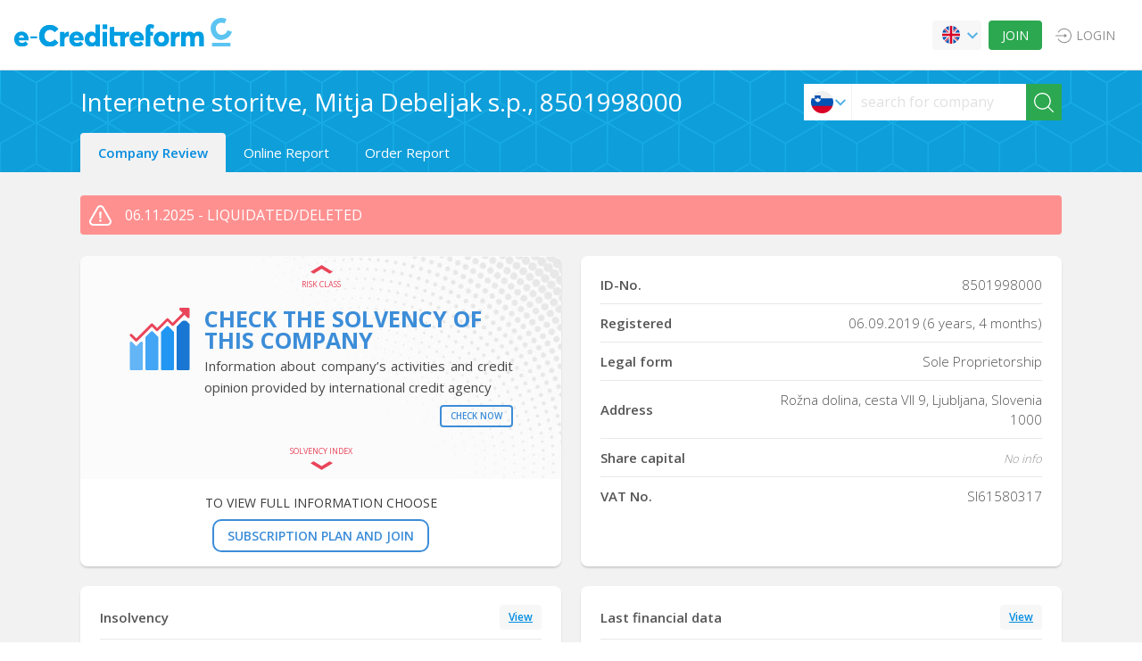

--- FILE ---
content_type: text/html; charset=UTF-8
request_url: https://e-creditreform.si/INTERNETNE-STORITVE-MITJA-DEBELJAK-S-P/8501998000
body_size: 26195
content:
<!DOCTYPE html>
<html lang="en">
<head>
	<title>Internetne storitve, Mitja Debeljak s.p., 8501998000 - Credit Report | e-Creditreform.si</title>
	<meta charset="utf-8">
	<meta name="theme-color" content="#FFFFFF"/>
	<meta name="viewport" content="width=device-width, initial-scale=1, maximum-scale=5">
	<meta name="apple-mobile-web-app-capable" content="yes">
	<meta name="apple-mobile-web-app-status-bar-style" content="black">
	<meta name="description" content="Internetne storitve, Mitja Debeljak s.p. 8501998000, Sole Proprietorship, Rožna dolina, cesta VII 9, Ljubljana, Slovenia 1000, - full report on company is available after registration. Register for free." />
	<meta name="keywords" content="8501998000, Internetne storitve, Mitja Debeljak s.p., Sole Proprietorship, Rožna dolina, cesta VII 9, Ljubljana, Slovenia, 1000, IČO, Registration No., Registered name, Solvency Index, Risk class, Maximum credit, CrefoScore, Real address, Identification" />
	<meta property="og:title" content="Internetne storitve, Mitja Debeljak s.p., 8501998000 - Credit Report | e-Creditreform.si" />
	<meta property="og:type" content="website" />
	<meta property="og:url" content="https://e-creditreform.si/INTERNETNE-STORITVE-MITJA-DEBELJAK-S-P/8501998000" />
	<meta property="og:image" content="https://e-creditreform.si/assets/images/logo.svg" />
	<meta property="og:locale" content="en-US" />
	<meta property="og:description" content="Internetne storitve, Mitja Debeljak s.p. 8501998000, Sole Proprietorship, Rožna dolina, cesta VII 9, Ljubljana, Slovenia 1000, - full report on company is available after registration. Register for free." />

	<link rel="canonical" href="https://e-creditreform.si/INTERNETNE-STORITVE-MITJA-DEBELJAK-S-P/8501998000" />
	<link rel="alternate" hreflang="sl-SI" href="https://e-creditreform.si/INTERNETNE-STORITVE-MITJA-DEBELJAK-S-P/8501998000?hl=sl" />
	<link rel="alternate" hreflang="en-US" href="https://e-creditreform.si/INTERNETNE-STORITVE-MITJA-DEBELJAK-S-P/8501998000?hl=en" />

	<link rel="shortcut icon" type="image/x-icon" href="/assets/images/favicon.ico" />
	<link rel="apple-touch-icon" href="/assets/images/touch/homescreen192.png">
	<link rel="manifest" href="/assets/manifest.json">
		<style type="text/css">html{font-family:sans-serif;-ms-text-size-adjust:100%;-webkit-text-size-adjust:100%}body{margin:0}article,aside,details,figcaption,figure,footer,header,hgroup,main,menu,nav,section,summary{display:block}audio,canvas,progress,video{display:inline-block;vertical-align:baseline}audio:not([controls]){display:none;height:0}[hidden],template{display:none}a{background-color:transparent}a:active,a:hover{outline:0}abbr[title]{border-bottom:1px dotted}b,strong{font-weight:bold}dfn{font-style:italic}h1{font-size:2em;margin:0.67em 0}mark{background:#ff0;color:#000}small{font-size:80%}sub,sup{font-size:75%;line-height:0;position:relative;vertical-align:baseline}sup{top:-0.5em}sub{bottom:-0.25em}img{border:0}svg:not(:root){overflow:hidden}figure{margin:1em 40px}hr{box-sizing:content-box;height:0}pre{overflow:auto}code,kbd,pre,samp{font-family:monospace, monospace;font-size:1em}button,input,optgroup,select,textarea{color:inherit;font:inherit;margin:0}button{overflow:visible}button,select{text-transform:none}button,html input[type="button"],input[type="reset"],input[type="submit"]{-webkit-appearance:button;cursor:pointer}button[disabled],html input[disabled]{cursor:default}button::-moz-focus-inner,input::-moz-focus-inner{border:0;padding:0}input{line-height:normal}input[type="checkbox"],input[type="radio"]{box-sizing:border-box;padding:0}input[type="number"]::-webkit-inner-spin-button,input[type="number"]::-webkit-outer-spin-button{height:auto}input[type="search"]{-webkit-appearance:textfield;box-sizing:content-box}input[type="search"]::-webkit-search-cancel-button,input[type="search"]::-webkit-search-decoration{-webkit-appearance:none}fieldset{border:1px solid #c0c0c0;margin:0 2px;padding:0.35em 0.625em 0.75em}legend{border:0;padding:0}textarea{overflow:auto}optgroup{font-weight:bold}table{border-collapse:collapse;border-spacing:0}td,th{padding:0}body{min-height:100vh;display:flex;flex-direction:column}html{font-family:"Open Sans",sans-serif;font-size:16;line-height:1.5;color:#3b3a3a;box-sizing:border-box !important}*{margin-top:0;margin-bottom:0;padding-top:0;padding-bottom:0;box-sizing:inherit}*:before,*:after{box-sizing:inherit}ul{margin:0}.clearfix::after{clear:both;content:"";display:table}.debug{background-color:pink !important}.ellipsis{overflow:hidden;text-overflow:ellipsis;white-space:nowrap}.ir{background-color:transparent;border:0;overflow:hidden}.ir::before{content:"";display:block;height:150%;width:0}.mar-lab{margin-top:36px}.error--img-cont{-webkit-border-radius:50%;-moz-border-radius:50%;-ms-border-radius:50%;border-radius:50%;width:150px;height:150px;border:1px solid #4199df;display:inline-block}.error--404{background:url(/assets/images/404.svg);background-position:center;background-size:100px}.error--500{background:url(/assets/images/500.svg);background-position:center;background-size:100px}.error-code{font-family:"Roboto Condensed",sans-serif;color:#4199df !important;font-weight:700;font-size:4rem;line-height:1}.error-code--description{margin-bottom:20px;font-size:15px;color:#484848}@media only screen and (min-width: 1025px){.wide-view{padding-left:70px}.hide-wide{display:none !important}.show-phone{display:none}}@media only screen and (max-width: 481px){.hide-mobile{display:none}.hide-phone{display:none !important}.mobile-view{padding-top:78px}.phone-view{display:block !important}.show-phone{display:block !important}.mar-lab{margin-top:18px}}@media only screen and (max-width: 1024px){.hide-mobile{display:none !important}.mobile-view{padding-top:78px}.show-phone{display:none}}.grid{list-style:none;margin:0;padding:0;margin-left:-30px}.grid__item{display:inline-block;padding-left:30px;vertical-align:top;width:100%;-webkit-box-sizing:border-box;-moz-box-sizing:border-box;box-sizing:border-box}.grid--rev{direction:rtl;text-align:left}.grid--rev>.grid__item{direction:ltr;text-align:left}.grid--full{margin-left:0}.grid--full>.grid__item{padding-left:0}.grid--right{text-align:right}.grid--right>.grid__item{text-align:left}.grid--center{text-align:center}.grid--center>.grid__item{text-align:left}.grid--middle>.grid__item{vertical-align:middle}.grid--bottom>.grid__item{vertical-align:bottom}.grid--narrow{margin-left:-15px}.grid--narrow>.grid__item{padding-left:15px}.grid--wide{margin-left:-60px}.grid--wide>.grid__item{padding-left:60px}.one-whole{width:100%}.one-half,.two-quarters,.three-sixths,.four-eighths,.five-tenths,.six-twelfths{width:50%}.one-third,.two-sixths,.four-twelfths{width:33.333%}.two-thirds,.four-sixths,.eight-twelfths{width:66.666%}.one-quarter,.two-eighths,.three-twelfths{width:25%}.three-quarters,.six-eighths,.nine-twelfths{width:75%}.one-fifth,.two-tenths{width:20%}.two-fifths,.four-tenths{width:40%}.three-fifths,.six-tenths{width:60%}.four-fifths,.eight-tenths{width:80%}.one-sixth,.two-twelfths{width:16.666%}.five-sixths,.ten-twelfths{width:83.333%}.one-eighth{width:12.5%}.three-eighths{width:37.5%}.five-eighths{width:62.5%}.seven-eighths{width:87.5%}.one-tenth{width:10%}.three-tenths{width:30%}.seven-tenths{width:70%}.nine-tenths{width:90%}.one-twelfth{width:8.333%}.five-twelfths{width:41.666%}.seven-twelfths{width:58.333%}.eleven-twelfths{width:91.666%}@media only screen and (max-width: 480px){.palm--one-whole{width:100%}.palm--one-half,.palm--two-quarters,.palm--three-sixths,.palm--four-eighths,.palm--five-tenths,.palm--six-twelfths{width:50%}.palm--one-third,.palm--two-sixths,.palm--four-twelfths{width:33.333%}.palm--two-thirds,.palm--four-sixths,.palm--eight-twelfths{width:66.666%}.palm--one-quarter,.palm--two-eighths,.palm--three-twelfths{width:25%}.palm--three-quarters,.palm--six-eighths,.palm--nine-twelfths{width:75%}.palm--one-fifth,.palm--two-tenths{width:20%}.palm--two-fifths,.palm--four-tenths{width:40%}.palm--three-fifths,.palm--six-tenths{width:60%}.palm--four-fifths,.palm--eight-tenths{width:80%}.palm--one-sixth,.palm--two-twelfths{width:16.666%}.palm--five-sixths,.palm--ten-twelfths{width:83.333%}.palm--one-eighth{width:12.5%}.palm--three-eighths{width:37.5%}.palm--five-eighths{width:62.5%}.palm--seven-eighths{width:87.5%}.palm--one-tenth{width:10%}.palm--three-tenths{width:30%}.palm--seven-tenths{width:70%}.palm--nine-tenths{width:90%}.palm--one-twelfth{width:8.333%}.palm--five-twelfths{width:41.666%}.palm--seven-twelfths{width:58.333%}.palm--eleven-twelfths{width:91.666%}}@media only screen and (min-width: 481px) and (max-width: 1024px){.lap--one-whole{width:100%}.lap--one-half,.lap--two-quarters,.lap--three-sixths,.lap--four-eighths,.lap--five-tenths,.lap--six-twelfths{width:50%}.lap--one-third,.lap--two-sixths,.lap--four-twelfths{width:33.333%}.lap--two-thirds,.lap--four-sixths,.lap--eight-twelfths{width:66.666%}.lap--one-quarter,.lap--two-eighths,.lap--three-twelfths{width:25%}.lap--three-quarters,.lap--six-eighths,.lap--nine-twelfths{width:75%}.lap--one-fifth,.lap--two-tenths{width:20%}.lap--two-fifths,.lap--four-tenths{width:40%}.lap--three-fifths,.lap--six-tenths{width:60%}.lap--four-fifths,.lap--eight-tenths{width:80%}.lap--one-sixth,.lap--two-twelfths{width:16.666%}.lap--five-sixths,.lap--ten-twelfths{width:83.333%}.lap--one-eighth{width:12.5%}.lap--three-eighths{width:37.5%}.lap--five-eighths{width:62.5%}.lap--seven-eighths{width:87.5%}.lap--one-tenth{width:10%}.lap--three-tenths{width:30%}.lap--seven-tenths{width:70%}.lap--nine-tenths{width:90%}.lap--one-twelfth{width:8.333%}.lap--five-twelfths{width:41.666%}.lap--seven-twelfths{width:58.333%}.lap--eleven-twelfths{width:91.666%}}@media only screen and (max-width: 1024px){.portable--one-whole{width:100%}.portable--one-half,.portable--two-quarters,.portable--three-sixths,.portable--four-eighths,.portable--five-tenths,.portable--six-twelfths{width:50%}.portable--one-third,.portable--two-sixths,.portable--four-twelfths{width:33.333%}.portable--two-thirds,.portable--four-sixths,.portable--eight-twelfths{width:66.666%}.portable--one-quarter,.portable--two-eighths,.portable--three-twelfths{width:25%}.portable--three-quarters,.portable--six-eighths,.portable--nine-twelfths{width:75%}.portable--one-fifth,.portable--two-tenths{width:20%}.portable--two-fifths,.portable--four-tenths{width:40%}.portable--three-fifths,.portable--six-tenths{width:60%}.portable--four-fifths,.portable--eight-tenths{width:80%}.portable--one-sixth,.portable--two-twelfths{width:16.666%}.portable--five-sixths,.portable--ten-twelfths{width:83.333%}.portable--one-eighth{width:12.5%}.portable--three-eighths{width:37.5%}.portable--five-eighths{width:62.5%}.portable--seven-eighths{width:87.5%}.portable--one-tenth{width:10%}.portable--three-tenths{width:30%}.portable--seven-tenths{width:70%}.portable--nine-tenths{width:90%}.portable--one-twelfth{width:8.333%}.portable--five-twelfths{width:41.666%}.portable--seven-twelfths{width:58.333%}.portable--eleven-twelfths{width:91.666%}}@media only screen and (min-width: 1025px){.desk--one-whole{width:100%}.desk--one-half,.desk--two-quarters,.desk--three-sixths,.desk--four-eighths,.desk--five-tenths,.desk--six-twelfths{width:50%}.desk--one-third,.desk--two-sixths,.desk--four-twelfths{width:33.333%}.desk--two-thirds,.desk--four-sixths,.desk--eight-twelfths{width:66.666%}.desk--one-quarter,.desk--two-eighths,.desk--three-twelfths{width:25%}.desk--three-quarters,.desk--six-eighths,.desk--nine-twelfths{width:75%}.desk--one-fifth,.desk--two-tenths{width:20%}.desk--two-fifths,.desk--four-tenths{width:40%}.desk--three-fifths,.desk--six-tenths{width:60%}.desk--four-fifths,.desk--eight-tenths{width:80%}.desk--one-sixth,.desk--two-twelfths{width:16.666%}.desk--five-sixths,.desk--ten-twelfths{width:83.333%}.desk--one-eighth{width:12.5%}.desk--three-eighths{width:37.5%}.desk--five-eighths{width:62.5%}.desk--seven-eighths{width:87.5%}.desk--one-tenth{width:10%}.desk--three-tenths{width:30%}.desk--seven-tenths{width:70%}.desk--nine-tenths{width:90%}.desk--one-twelfth{width:8.333%}.desk--five-twelfths{width:41.666%}.desk--seven-twelfths{width:58.333%}.desk--eleven-twelfths{width:91.666%}}h1,h2,h3,h4,h5,h6{margin:0}h1{font-family:"Oswald",sans-serif;font-size:2.5rem;line-height:3rem;margin-top:2.25rem;margin-bottom:2.25rem;font-weight:400;color:#5b5b5b !important}h1 span{font-size:1.5rem;color:#4199df}h2{font-size:1.25rem;line-height:1.5rem;margin-top:0rem;margin-bottom:.75rem}h3{font-size:1.3125rem;line-height:1.5rem;margin-top:0rem;margin-bottom:1.5rem;font-weight:600;font-style:italic}h4{font-size:.875rem;line-height:1.5rem;margin-top:0rem;margin-bottom:0rem;font-weight:700}p,blockquote{font-size:.875rem;line-height:1.5rem;margin-top:0rem;margin-bottom:0rem;-webkit-hyphens:auto;-moz-hyphens:auto;-ms-hyphens:auto;hyphens:auto}dl,ol,ul{font-size:0.9375em;margin-bottom:1.6em;padding:0}dd,dt,li{line-height:1.6;margin:0}.vat{vertical-align:top}.vam{vertical-align:middle}.h100{height:100vh}.v100{width:100% !important}.vh{visibility:hidden;opacity:0;transition:visibility 0.3s linear,opacity 0.3s linear}.db{display:block}.di{display:inline}.dib{display:inline-block}.dn{display:none}.df{display:flex}.ofh,.footer--block{overflow:hidden}.mar-0{margin:0 !important}.mar-1{margin:0.5rem !important}.mar-2{margin:1rem !important}.mar-3{margin:1.5rem !important}.mar-4{margin:2rem !important}.mar-t0{margin-top:0 !important}.mar-t1{margin-top:0.5rem !important}.mar-t2{margin-top:1rem !important}.mar-t3{margin-top:1.5rem !important}.mar-t4,.feedback--xl .feedback--icon{margin-top:2rem !important}.mar-b0{margin-bottom:0 !important}.mar-b1{margin-bottom:0.5rem !important}.mar-b2{margin-bottom:1rem !important}.mar-b3{margin-bottom:1.5rem !important}.mar-b4,.feedback--xl .feedback--icon,.feedback--xl .feedback--body p{margin-bottom:2rem !important}.mar-r0{margin-right:0 !important}.mar-r1{margin-right:0.5rem !important}.mar-r2,.header__secondary-menu li{margin-right:1rem !important}.mar-r3{margin-right:1.5rem !important}.mar-r4{margin-right:2rem !important}.mar-r5{margin-right:2.5rem !important}.mar-l0{margin-left:0 !important}.mar-l1{margin-left:0.5rem !important}.mar-l2{margin-left:1rem !important}.mar-l3{margin-left:1.5rem !important}.mar-l4{margin-left:2rem !important}.mar-l5{margin-left:2.5rem !important}.mar-l6{margin-left:3rem !important}.mhc{margin-left:auto;margin-right:auto}.mla,.footer--payments{margin-left:auto}.pad-0{padding:0 !important}.pad-1{padding:0.5rem !important}.pad-2{padding:1rem !important}.pad-3{padding:1.5rem !important}.pad-4{padding:2rem !important}.pad-t0{padding-top:0 !important}.pad-t1{padding-top:0.5rem !important}.pad-t2{padding-top:1rem !important}.pad-t3{padding-top:1.5rem !important}.pad-t4{padding-top:2rem !important}.pad-b0{padding-bottom:0 !important}.pad-b1{padding-bottom:0.5rem !important}.pad-b2{padding-bottom:1rem !important}.pad-b3{padding-bottom:1.5rem !important}.pad-b4{padding-bottom:2rem !important}.pad-r0{padding-right:0 !important}.pad-r1{padding-right:0.5rem !important}.pad-r2{padding-right:1rem !important}.pad-r3{padding-right:1.5rem !important}.pad-r4{padding-right:2rem !important}.pad-r5{padding-right:2.5rem !important}.pad-l0{padding-left:0 !important}.pad-l1{padding-left:0.5rem !important}.pad-l2{padding-left:1rem !important}.pad-l3{padding-left:1.5rem !important}.pad-l4{padding-left:2rem !important}.fl{float:left}.fr{float:right !important}.fn{float:none !important}.poa{position:absolute !important}.pof{position:fixed !important}.por{position:relative !important}.pos{position:static !important}.ra{border-radius:50% !important}.ran{border-radius:0}.tac,.feedback--xl{text-align:center !important}.tal,.content{text-align:left !important}.tar{text-align:right !important}.taj{text-align:justify !important}.color--text-blue{color:#4199df}.ts--12{font-size:.75rem !important}.ts--16{font-size:1rem !important}.wsnw{white-space:nowrap}.tsi{font-style:italic}.ttu{text-transform:uppercase}.twl{font-weight:100 !important}.twn{font-weight:normal}.twb{font-weight:bold}.cp{cursor:pointer}.poster-card{width:calc(25% - 20px);max-height:22.5625rem;height:0;padding-top:calc(361 / 255 * (25% - 20px));-webkit-font-smoothing:subpixel-antialiased;overflow:hidden;position:relative;transform:scale(100%);box-sizing:border-box}.poster-card:hover .poster-card--background{transform:scale(1.1)}.poster-card:hover .poster-card--price{background:#4199df !important;color:#fff !important;padding:1.5rem 0;font-size:1.25rem}.poster-card:hover .poster-card--title{color:#ff0}.poster-card:nth-child(n+5){margin-top:1.25rem}.poster-card--background{width:100%;height:100%;top:0;left:0;transition:all 1s ease-in-out 0s;position:absolute;z-index:1;background-size:cover !important}.poster-card--link{position:absolute;z-index:2;width:100%;max-height:22.5625rem;height:0;padding-top:calc(361 / 255 * 100%);top:0;left:0;color:#fff;text-decoration:none;background-color:transparent;background-image:-webkit-gradient(linear, 0deg, from(#000), to(transparent));background-image:-webkit-linear-gradient(0deg, #000, transparent);background-image:-moz-linear-gradient(0deg, #000, transparent);background-image:-ms-linear-gradient(0deg, #000, transparent);background-image:-o-linear-gradient(0deg, #000, transparent);background-image:linear-gradient(0deg, #000, transparent);filter:progid:DXImageTransform.Microsoft.gradient(GradientType=$angle,StartColorStr='#000', EndColorStr='transparent');display:flex;flex-direction:column-reverse;transition:all 0.25s ease-in-out 0s;cursor:pointer}.poster-card--link:hover{text-decoration:none !important}.poster-card--date{font-size:.9375rem;line-height:1rem;text-transform:uppercase;font-weight:300}.poster-card--title{font-family:"Oswald",sans-serif;font-size:1.3vw;text-transform:uppercase;transition:all 0.25s ease-in-out 0s}.poster-card--venue{font-size:.8125rem;font-weight:400;line-height:1rem}.poster-card--price{font-size:1.125rem;line-height:1.5rem;margin-top:0rem;margin-bottom:0rem;padding:1rem 0;font-weight:300;color:#4199df;bottom:0;width:100%;transition:all 0.25s ease-in-out 0s}.poster-card--content{border-bottom:.0625rem solid #595959;padding:.9375rem 1.25rem}.event-grid{display:flex;justify-content:space-between;flex-direction:row;flex-wrap:wrap}@media only screen and (max-width: 1024px){.poster-card{width:calc(33.33% - 15px);max-height:27.125rem;height:0;padding-top:calc(434 / 307 * (33.33% - 15px))}.poster-card:nth-child(n+4){margin-top:1.25rem}.poster-card .poster-card--title{font-size:2.5vw}.poster-card .poster-card--date{font-size:1.0625rem}.poster-card .poster-card--venue{font-size:.9375rem}}@media only screen and (max-width: 768px){.poster-card{width:calc(50% - 10px);max-height:22.5625rem;height:0;padding-top:calc(361 / 255 * (50% - 10px))}.poster-card:nth-child(n+3){margin-top:1.25rem}.poster-card--title{font-size:4.5vw !important}}@media only screen and (max-width: 480px){.poster-card{width:100%;max-height:22.5625rem;height:0;padding-top:calc(361 / 255 * 100%)}.poster-card:nth-child(n+2){margin-top:1.25rem}.poster-card--title{font-size:8vw !important}}.status{text-align:center;white-space:nowrap;-webkit-border-radius:5px;-moz-border-radius:5px;-ms-border-radius:5px;border-radius:5px;padding:0 5px;display:inline-block;font-weight:700;font-size:11px;text-transform:uppercase}.status--green{border:2px #ff9000 solid;color:#74ce5f}.status--blue{border:2px #959aff solid;color:#959aff}.status--red{border:2px red solid;color:#f93333}.status--grey{border:2px #cdcdcd solid;color:#cdcdcd}@-webkit-keyframes shake{0%, 100%{-webkit-transform:translateX(0);-moz-transform:translateX(0);-ms-transform:translateX(0);-o-transform:translateX(0);transform:translateX(0)}10%, 30%, 50%, 70%, 90%{-webkit-transform:translateX(-10px);-moz-transform:translateX(-10px);-ms-transform:translateX(-10px);-o-transform:translateX(-10px);transform:translateX(-10px)}20%, 40%, 60%, 80%{-webkit-transform:translateX(10px);-moz-transform:translateX(10px);-ms-transform:translateX(10px);-o-transform:translateX(10px);transform:translateX(10px)}}@-moz-keyframes shake{0%, 100%{-webkit-transform:translateX(0);-moz-transform:translateX(0);-ms-transform:translateX(0);-o-transform:translateX(0);transform:translateX(0)}10%, 30%, 50%, 70%, 90%{-webkit-transform:translateX(-10px);-moz-transform:translateX(-10px);-ms-transform:translateX(-10px);-o-transform:translateX(-10px);transform:translateX(-10px)}20%, 40%, 60%, 80%{-webkit-transform:translateX(10px);-moz-transform:translateX(10px);-ms-transform:translateX(10px);-o-transform:translateX(10px);transform:translateX(10px)}}@-ms-keyframes shake{0%, 100%{-webkit-transform:translateX(0);-moz-transform:translateX(0);-ms-transform:translateX(0);-o-transform:translateX(0);transform:translateX(0)}10%, 30%, 50%, 70%, 90%{-webkit-transform:translateX(-10px);-moz-transform:translateX(-10px);-ms-transform:translateX(-10px);-o-transform:translateX(-10px);transform:translateX(-10px)}20%, 40%, 60%, 80%{-webkit-transform:translateX(10px);-moz-transform:translateX(10px);-ms-transform:translateX(10px);-o-transform:translateX(10px);transform:translateX(10px)}}@-o-keyframes shake{0%, 100%{-webkit-transform:translateX(0);-moz-transform:translateX(0);-ms-transform:translateX(0);-o-transform:translateX(0);transform:translateX(0)}10%, 30%, 50%, 70%, 90%{-webkit-transform:translateX(-10px);-moz-transform:translateX(-10px);-ms-transform:translateX(-10px);-o-transform:translateX(-10px);transform:translateX(-10px)}20%, 40%, 60%, 80%{-webkit-transform:translateX(10px);-moz-transform:translateX(10px);-ms-transform:translateX(10px);-o-transform:translateX(10px);transform:translateX(10px)}}@keyframes shake{0%, 100%{-webkit-transform:translateX(0);-moz-transform:translateX(0);-ms-transform:translateX(0);-o-transform:translateX(0);transform:translateX(0)}10%, 30%, 50%, 70%, 90%{-webkit-transform:translateX(-10px);-moz-transform:translateX(-10px);-ms-transform:translateX(-10px);-o-transform:translateX(-10px);transform:translateX(-10px)}20%, 40%, 60%, 80%{-webkit-transform:translateX(10px);-moz-transform:translateX(10px);-ms-transform:translateX(10px);-o-transform:translateX(10px);transform:translateX(10px)}}@-webkit-keyframes fadeInDown{0%{opacity:0;-webkit-transform:translateY(-20px);-moz-transform:translateY(-20px);-ms-transform:translateY(-20px);-o-transform:translateY(-20px);transform:translateY(-20px)}100%{opacity:1;-webkit-transform:translateY(0);-moz-transform:translateY(0);-ms-transform:translateY(0);-o-transform:translateY(0);transform:translateY(0)}}@-moz-keyframes fadeInDown{0%{opacity:0;-webkit-transform:translateY(-20px);-moz-transform:translateY(-20px);-ms-transform:translateY(-20px);-o-transform:translateY(-20px);transform:translateY(-20px)}100%{opacity:1;-webkit-transform:translateY(0);-moz-transform:translateY(0);-ms-transform:translateY(0);-o-transform:translateY(0);transform:translateY(0)}}@-ms-keyframes fadeInDown{0%{opacity:0;-webkit-transform:translateY(-20px);-moz-transform:translateY(-20px);-ms-transform:translateY(-20px);-o-transform:translateY(-20px);transform:translateY(-20px)}100%{opacity:1;-webkit-transform:translateY(0);-moz-transform:translateY(0);-ms-transform:translateY(0);-o-transform:translateY(0);transform:translateY(0)}}@-o-keyframes fadeInDown{0%{opacity:0;-webkit-transform:translateY(-20px);-moz-transform:translateY(-20px);-ms-transform:translateY(-20px);-o-transform:translateY(-20px);transform:translateY(-20px)}100%{opacity:1;-webkit-transform:translateY(0);-moz-transform:translateY(0);-ms-transform:translateY(0);-o-transform:translateY(0);transform:translateY(0)}}@keyframes fadeInDown{0%{opacity:0;-webkit-transform:translateY(-20px);-moz-transform:translateY(-20px);-ms-transform:translateY(-20px);-o-transform:translateY(-20px);transform:translateY(-20px)}100%{opacity:1;-webkit-transform:translateY(0);-moz-transform:translateY(0);-ms-transform:translateY(0);-o-transform:translateY(0);transform:translateY(0)}}@-webkit-keyframes fadeInUp{0%{opacity:0;-webkit-transform:translateY(20px);-moz-transform:translateY(20px);-ms-transform:translateY(20px);-o-transform:translateY(20px);transform:translateY(20px)}100%{opacity:1;-webkit-transform:translateY(0);-moz-transform:translateY(0);-ms-transform:translateY(0);-o-transform:translateY(0);transform:translateY(0)}}@-moz-keyframes fadeInUp{0%{opacity:0;-webkit-transform:translateY(20px);-moz-transform:translateY(20px);-ms-transform:translateY(20px);-o-transform:translateY(20px);transform:translateY(20px)}100%{opacity:1;-webkit-transform:translateY(0);-moz-transform:translateY(0);-ms-transform:translateY(0);-o-transform:translateY(0);transform:translateY(0)}}@-ms-keyframes fadeInUp{0%{opacity:0;-webkit-transform:translateY(20px);-moz-transform:translateY(20px);-ms-transform:translateY(20px);-o-transform:translateY(20px);transform:translateY(20px)}100%{opacity:1;-webkit-transform:translateY(0);-moz-transform:translateY(0);-ms-transform:translateY(0);-o-transform:translateY(0);transform:translateY(0)}}@-o-keyframes fadeInUp{0%{opacity:0;-webkit-transform:translateY(20px);-moz-transform:translateY(20px);-ms-transform:translateY(20px);-o-transform:translateY(20px);transform:translateY(20px)}100%{opacity:1;-webkit-transform:translateY(0);-moz-transform:translateY(0);-ms-transform:translateY(0);-o-transform:translateY(0);transform:translateY(0)}}@keyframes fadeInUp{0%{opacity:0;-webkit-transform:translateY(20px);-moz-transform:translateY(20px);-ms-transform:translateY(20px);-o-transform:translateY(20px);transform:translateY(20px)}100%{opacity:1;-webkit-transform:translateY(0);-moz-transform:translateY(0);-ms-transform:translateY(0);-o-transform:translateY(0);transform:translateY(0)}}@-webkit-keyframes fadeOutUp{0%{opacity:1;-webkit-transform:translateY(0);-moz-transform:translateY(0);-ms-transform:translateY(0);-o-transform:translateY(0);transform:translateY(0)}100%{opacity:0;-webkit-transform:translateY(-20px);-moz-transform:translateY(-20px);-ms-transform:translateY(-20px);-o-transform:translateY(-20px);transform:translateY(-20px)}}@-moz-keyframes fadeOutUp{0%{opacity:1;-webkit-transform:translateY(0);-moz-transform:translateY(0);-ms-transform:translateY(0);-o-transform:translateY(0);transform:translateY(0)}100%{opacity:0;-webkit-transform:translateY(-20px);-moz-transform:translateY(-20px);-ms-transform:translateY(-20px);-o-transform:translateY(-20px);transform:translateY(-20px)}}@-ms-keyframes fadeOutUp{0%{opacity:1;-webkit-transform:translateY(0);-moz-transform:translateY(0);-ms-transform:translateY(0);-o-transform:translateY(0);transform:translateY(0)}100%{opacity:0;-webkit-transform:translateY(-20px);-moz-transform:translateY(-20px);-ms-transform:translateY(-20px);-o-transform:translateY(-20px);transform:translateY(-20px)}}@-o-keyframes fadeOutUp{0%{opacity:1;-webkit-transform:translateY(0);-moz-transform:translateY(0);-ms-transform:translateY(0);-o-transform:translateY(0);transform:translateY(0)}100%{opacity:0;-webkit-transform:translateY(-20px);-moz-transform:translateY(-20px);-ms-transform:translateY(-20px);-o-transform:translateY(-20px);transform:translateY(-20px)}}@keyframes fadeOutUp{0%{opacity:1;-webkit-transform:translateY(0);-moz-transform:translateY(0);-ms-transform:translateY(0);-o-transform:translateY(0);transform:translateY(0)}100%{opacity:0;-webkit-transform:translateY(-20px);-moz-transform:translateY(-20px);-ms-transform:translateY(-20px);-o-transform:translateY(-20px);transform:translateY(-20px)}}@-webkit-keyframes zoomIn{0%{opacity:0;-webkit-transform:scale3d(0.3, 0.3, 0.3);-moz-transform:scale3d(0.3, 0.3, 0.3);-ms-transform:scale3d(0.3, 0.3, 0.3);-o-transform:scale3d(0.3, 0.3, 0.3);transform:scale3d(0.3, 0.3, 0.3)}50%{opacity:1}}@-moz-keyframes zoomIn{0%{opacity:0;-webkit-transform:scale3d(0.3, 0.3, 0.3);-moz-transform:scale3d(0.3, 0.3, 0.3);-ms-transform:scale3d(0.3, 0.3, 0.3);-o-transform:scale3d(0.3, 0.3, 0.3);transform:scale3d(0.3, 0.3, 0.3)}50%{opacity:1}}@-ms-keyframes zoomIn{0%{opacity:0;-webkit-transform:scale3d(0.3, 0.3, 0.3);-moz-transform:scale3d(0.3, 0.3, 0.3);-ms-transform:scale3d(0.3, 0.3, 0.3);-o-transform:scale3d(0.3, 0.3, 0.3);transform:scale3d(0.3, 0.3, 0.3)}50%{opacity:1}}@-o-keyframes zoomIn{0%{opacity:0;-webkit-transform:scale3d(0.3, 0.3, 0.3);-moz-transform:scale3d(0.3, 0.3, 0.3);-ms-transform:scale3d(0.3, 0.3, 0.3);-o-transform:scale3d(0.3, 0.3, 0.3);transform:scale3d(0.3, 0.3, 0.3)}50%{opacity:1}}@keyframes zoomIn{0%{opacity:0;-webkit-transform:scale3d(0.3, 0.3, 0.3);-moz-transform:scale3d(0.3, 0.3, 0.3);-ms-transform:scale3d(0.3, 0.3, 0.3);-o-transform:scale3d(0.3, 0.3, 0.3);transform:scale3d(0.3, 0.3, 0.3)}50%{opacity:1}}@-webkit-keyframes zoomOut{0%{opacity:1}50%{opacity:0;-webkit-transform:scale3d(0.3, 0.3, 0.3);-moz-transform:scale3d(0.3, 0.3, 0.3);-ms-transform:scale3d(0.3, 0.3, 0.3);-o-transform:scale3d(0.3, 0.3, 0.3);transform:scale3d(0.3, 0.3, 0.3)}100%{opacity:0}}@-moz-keyframes zoomOut{0%{opacity:1}50%{opacity:0;-webkit-transform:scale3d(0.3, 0.3, 0.3);-moz-transform:scale3d(0.3, 0.3, 0.3);-ms-transform:scale3d(0.3, 0.3, 0.3);-o-transform:scale3d(0.3, 0.3, 0.3);transform:scale3d(0.3, 0.3, 0.3)}100%{opacity:0}}@-ms-keyframes zoomOut{0%{opacity:1}50%{opacity:0;-webkit-transform:scale3d(0.3, 0.3, 0.3);-moz-transform:scale3d(0.3, 0.3, 0.3);-ms-transform:scale3d(0.3, 0.3, 0.3);-o-transform:scale3d(0.3, 0.3, 0.3);transform:scale3d(0.3, 0.3, 0.3)}100%{opacity:0}}@-o-keyframes zoomOut{0%{opacity:1}50%{opacity:0;-webkit-transform:scale3d(0.3, 0.3, 0.3);-moz-transform:scale3d(0.3, 0.3, 0.3);-ms-transform:scale3d(0.3, 0.3, 0.3);-o-transform:scale3d(0.3, 0.3, 0.3);transform:scale3d(0.3, 0.3, 0.3)}100%{opacity:0}}@keyframes zoomOut{0%{opacity:1}50%{opacity:0;-webkit-transform:scale3d(0.3, 0.3, 0.3);-moz-transform:scale3d(0.3, 0.3, 0.3);-ms-transform:scale3d(0.3, 0.3, 0.3);-o-transform:scale3d(0.3, 0.3, 0.3);transform:scale3d(0.3, 0.3, 0.3)}100%{opacity:0}}@-webkit-keyframes fadeInTransparent{0%{opacity:0}100%{opacity:0.75}}@-moz-keyframes fadeInTransparent{0%{opacity:0}100%{opacity:0.75}}@-ms-keyframes fadeInTransparent{0%{opacity:0}100%{opacity:0.75}}@-o-keyframes fadeInTransparent{0%{opacity:0}100%{opacity:0.75}}@keyframes fadeInTransparent{0%{opacity:0}100%{opacity:0.75}}@-webkit-keyframes fadeIn{0%{opacity:0}100%{opacity:1}}@-moz-keyframes fadeIn{0%{opacity:0}100%{opacity:1}}@-ms-keyframes fadeIn{0%{opacity:0}100%{opacity:1}}@-o-keyframes fadeIn{0%{opacity:0}100%{opacity:1}}@keyframes fadeIn{0%{opacity:0}100%{opacity:1}}@-webkit-keyframes fadeInFromTransparent{0%{opacity:0.25}100%{opacity:1}}@-moz-keyframes fadeInFromTransparent{0%{opacity:0.25}100%{opacity:1}}@-ms-keyframes fadeInFromTransparent{0%{opacity:0.25}100%{opacity:1}}@-o-keyframes fadeInFromTransparent{0%{opacity:0.25}100%{opacity:1}}@keyframes fadeInFromTransparent{0%{opacity:0.25}100%{opacity:1}}@-webkit-keyframes fadeOut{0%{opacity:0.75}100%{opacity:0.25}}@-moz-keyframes fadeOut{0%{opacity:0.75}100%{opacity:0.25}}@-ms-keyframes fadeOut{0%{opacity:0.75}100%{opacity:0.25}}@-o-keyframes fadeOut{0%{opacity:0.75}100%{opacity:0.25}}@keyframes fadeOut{0%{opacity:0.75}100%{opacity:0.25}}@-webkit-keyframes fadeOutTransparent{0%{opacity:1}100%{opacity:0.25}}@-moz-keyframes fadeOutTransparent{0%{opacity:1}100%{opacity:0.25}}@-ms-keyframes fadeOutTransparent{0%{opacity:1}100%{opacity:0.25}}@-o-keyframes fadeOutTransparent{0%{opacity:1}100%{opacity:0.25}}@keyframes fadeOutTransparent{0%{opacity:1}100%{opacity:0.25}}@-webkit-keyframes fadeOutRight{0%{opacity:1;-webkit-transform:translateX(0);-moz-transform:translateX(0);-ms-transform:translateX(0);-o-transform:translateX(0);transform:translateX(0)}100%{opacity:0;-webkit-transform:translateX(20px);-moz-transform:translateX(20px);-ms-transform:translateX(20px);-o-transform:translateX(20px);transform:translateX(20px)}}@-moz-keyframes fadeOutRight{0%{opacity:1;-webkit-transform:translateX(0);-moz-transform:translateX(0);-ms-transform:translateX(0);-o-transform:translateX(0);transform:translateX(0)}100%{opacity:0;-webkit-transform:translateX(20px);-moz-transform:translateX(20px);-ms-transform:translateX(20px);-o-transform:translateX(20px);transform:translateX(20px)}}@-ms-keyframes fadeOutRight{0%{opacity:1;-webkit-transform:translateX(0);-moz-transform:translateX(0);-ms-transform:translateX(0);-o-transform:translateX(0);transform:translateX(0)}100%{opacity:0;-webkit-transform:translateX(20px);-moz-transform:translateX(20px);-ms-transform:translateX(20px);-o-transform:translateX(20px);transform:translateX(20px)}}@-o-keyframes fadeOutRight{0%{opacity:1;-webkit-transform:translateX(0);-moz-transform:translateX(0);-ms-transform:translateX(0);-o-transform:translateX(0);transform:translateX(0)}100%{opacity:0;-webkit-transform:translateX(20px);-moz-transform:translateX(20px);-ms-transform:translateX(20px);-o-transform:translateX(20px);transform:translateX(20px)}}@keyframes fadeOutRight{0%{opacity:1;-webkit-transform:translateX(0);-moz-transform:translateX(0);-ms-transform:translateX(0);-o-transform:translateX(0);transform:translateX(0)}100%{opacity:0;-webkit-transform:translateX(20px);-moz-transform:translateX(20px);-ms-transform:translateX(20px);-o-transform:translateX(20px);transform:translateX(20px)}}@-webkit-keyframes fadeOutLeft{0%{opacity:1;-webkit-transform:translateX(0);-moz-transform:translateX(0);-ms-transform:translateX(0);-o-transform:translateX(0);transform:translateX(0)}100%{opacity:0;-webkit-transform:translateX(-20px);-moz-transform:translateX(-20px);-ms-transform:translateX(-20px);-o-transform:translateX(-20px);transform:translateX(-20px)}}@-moz-keyframes fadeOutLeft{0%{opacity:1;-webkit-transform:translateX(0);-moz-transform:translateX(0);-ms-transform:translateX(0);-o-transform:translateX(0);transform:translateX(0)}100%{opacity:0;-webkit-transform:translateX(-20px);-moz-transform:translateX(-20px);-ms-transform:translateX(-20px);-o-transform:translateX(-20px);transform:translateX(-20px)}}@-ms-keyframes fadeOutLeft{0%{opacity:1;-webkit-transform:translateX(0);-moz-transform:translateX(0);-ms-transform:translateX(0);-o-transform:translateX(0);transform:translateX(0)}100%{opacity:0;-webkit-transform:translateX(-20px);-moz-transform:translateX(-20px);-ms-transform:translateX(-20px);-o-transform:translateX(-20px);transform:translateX(-20px)}}@-o-keyframes fadeOutLeft{0%{opacity:1;-webkit-transform:translateX(0);-moz-transform:translateX(0);-ms-transform:translateX(0);-o-transform:translateX(0);transform:translateX(0)}100%{opacity:0;-webkit-transform:translateX(-20px);-moz-transform:translateX(-20px);-ms-transform:translateX(-20px);-o-transform:translateX(-20px);transform:translateX(-20px)}}@keyframes fadeOutLeft{0%{opacity:1;-webkit-transform:translateX(0);-moz-transform:translateX(0);-ms-transform:translateX(0);-o-transform:translateX(0);transform:translateX(0)}100%{opacity:0;-webkit-transform:translateX(-20px);-moz-transform:translateX(-20px);-ms-transform:translateX(-20px);-o-transform:translateX(-20px);transform:translateX(-20px)}}@-webkit-keyframes fadeInRight{0%{opacity:0;-webkit-transform:translateX(20px);-moz-transform:translateX(20px);-ms-transform:translateX(20px);-o-transform:translateX(20px);transform:translateX(20px)}100%{opacity:1;-webkit-transform:translateX(0);-moz-transform:translateX(0);-ms-transform:translateX(0);-o-transform:translateX(0);transform:translateX(0)}}@-moz-keyframes fadeInRight{0%{opacity:0;-webkit-transform:translateX(20px);-moz-transform:translateX(20px);-ms-transform:translateX(20px);-o-transform:translateX(20px);transform:translateX(20px)}100%{opacity:1;-webkit-transform:translateX(0);-moz-transform:translateX(0);-ms-transform:translateX(0);-o-transform:translateX(0);transform:translateX(0)}}@-ms-keyframes fadeInRight{0%{opacity:0;-webkit-transform:translateX(20px);-moz-transform:translateX(20px);-ms-transform:translateX(20px);-o-transform:translateX(20px);transform:translateX(20px)}100%{opacity:1;-webkit-transform:translateX(0);-moz-transform:translateX(0);-ms-transform:translateX(0);-o-transform:translateX(0);transform:translateX(0)}}@-o-keyframes fadeInRight{0%{opacity:0;-webkit-transform:translateX(20px);-moz-transform:translateX(20px);-ms-transform:translateX(20px);-o-transform:translateX(20px);transform:translateX(20px)}100%{opacity:1;-webkit-transform:translateX(0);-moz-transform:translateX(0);-ms-transform:translateX(0);-o-transform:translateX(0);transform:translateX(0)}}@keyframes fadeInRight{0%{opacity:0;-webkit-transform:translateX(20px);-moz-transform:translateX(20px);-ms-transform:translateX(20px);-o-transform:translateX(20px);transform:translateX(20px)}100%{opacity:1;-webkit-transform:translateX(0);-moz-transform:translateX(0);-ms-transform:translateX(0);-o-transform:translateX(0);transform:translateX(0)}}@-webkit-keyframes fadeInLeft{0%{opacity:0;-webkit-transform:translateX(-20px);-moz-transform:translateX(-20px);-ms-transform:translateX(-20px);-o-transform:translateX(-20px);transform:translateX(-20px)}100%{opacity:1;-webkit-transform:translateX(0);-moz-transform:translateX(0);-ms-transform:translateX(0);-o-transform:translateX(0);transform:translateX(0)}}@-moz-keyframes fadeInLeft{0%{opacity:0;-webkit-transform:translateX(-20px);-moz-transform:translateX(-20px);-ms-transform:translateX(-20px);-o-transform:translateX(-20px);transform:translateX(-20px)}100%{opacity:1;-webkit-transform:translateX(0);-moz-transform:translateX(0);-ms-transform:translateX(0);-o-transform:translateX(0);transform:translateX(0)}}@-ms-keyframes fadeInLeft{0%{opacity:0;-webkit-transform:translateX(-20px);-moz-transform:translateX(-20px);-ms-transform:translateX(-20px);-o-transform:translateX(-20px);transform:translateX(-20px)}100%{opacity:1;-webkit-transform:translateX(0);-moz-transform:translateX(0);-ms-transform:translateX(0);-o-transform:translateX(0);transform:translateX(0)}}@-o-keyframes fadeInLeft{0%{opacity:0;-webkit-transform:translateX(-20px);-moz-transform:translateX(-20px);-ms-transform:translateX(-20px);-o-transform:translateX(-20px);transform:translateX(-20px)}100%{opacity:1;-webkit-transform:translateX(0);-moz-transform:translateX(0);-ms-transform:translateX(0);-o-transform:translateX(0);transform:translateX(0)}}@keyframes fadeInLeft{0%{opacity:0;-webkit-transform:translateX(-20px);-moz-transform:translateX(-20px);-ms-transform:translateX(-20px);-o-transform:translateX(-20px);transform:translateX(-20px)}100%{opacity:1;-webkit-transform:translateX(0);-moz-transform:translateX(0);-ms-transform:translateX(0);-o-transform:translateX(0);transform:translateX(0)}}@-webkit-keyframes flipInY{0%{opacity:0;-webkit-transform:perspective(400px) rotateY(90deg);-moz-transform:perspective(400px) rotateY(90deg);-ms-transform:perspective(400px) rotateY(90deg);-o-transform:perspective(400px) rotateY(90deg);transform:perspective(400px) rotateY(90deg)}40%{-webkit-transform:perspective(400px) rotateY(-10deg);-moz-transform:perspective(400px) rotateY(-10deg);-ms-transform:perspective(400px) rotateY(-10deg);-o-transform:perspective(400px) rotateY(-10deg);transform:perspective(400px) rotateY(-10deg)}70%{-webkit-transform:perspective(400px) rotateY(10deg);-moz-transform:perspective(400px) rotateY(10deg);-ms-transform:perspective(400px) rotateY(10deg);-o-transform:perspective(400px) rotateY(10deg);transform:perspective(400px) rotateY(10deg)}100%{opacity:1;-webkit-transform:perspective(400px) rotateY(0deg);-moz-transform:perspective(400px) rotateY(0deg);-ms-transform:perspective(400px) rotateY(0deg);-o-transform:perspective(400px) rotateY(0deg);transform:perspective(400px) rotateY(0deg)}}@-moz-keyframes flipInY{0%{opacity:0;-webkit-transform:perspective(400px) rotateY(90deg);-moz-transform:perspective(400px) rotateY(90deg);-ms-transform:perspective(400px) rotateY(90deg);-o-transform:perspective(400px) rotateY(90deg);transform:perspective(400px) rotateY(90deg)}40%{-webkit-transform:perspective(400px) rotateY(-10deg);-moz-transform:perspective(400px) rotateY(-10deg);-ms-transform:perspective(400px) rotateY(-10deg);-o-transform:perspective(400px) rotateY(-10deg);transform:perspective(400px) rotateY(-10deg)}70%{-webkit-transform:perspective(400px) rotateY(10deg);-moz-transform:perspective(400px) rotateY(10deg);-ms-transform:perspective(400px) rotateY(10deg);-o-transform:perspective(400px) rotateY(10deg);transform:perspective(400px) rotateY(10deg)}100%{opacity:1;-webkit-transform:perspective(400px) rotateY(0deg);-moz-transform:perspective(400px) rotateY(0deg);-ms-transform:perspective(400px) rotateY(0deg);-o-transform:perspective(400px) rotateY(0deg);transform:perspective(400px) rotateY(0deg)}}@-ms-keyframes flipInY{0%{opacity:0;-webkit-transform:perspective(400px) rotateY(90deg);-moz-transform:perspective(400px) rotateY(90deg);-ms-transform:perspective(400px) rotateY(90deg);-o-transform:perspective(400px) rotateY(90deg);transform:perspective(400px) rotateY(90deg)}40%{-webkit-transform:perspective(400px) rotateY(-10deg);-moz-transform:perspective(400px) rotateY(-10deg);-ms-transform:perspective(400px) rotateY(-10deg);-o-transform:perspective(400px) rotateY(-10deg);transform:perspective(400px) rotateY(-10deg)}70%{-webkit-transform:perspective(400px) rotateY(10deg);-moz-transform:perspective(400px) rotateY(10deg);-ms-transform:perspective(400px) rotateY(10deg);-o-transform:perspective(400px) rotateY(10deg);transform:perspective(400px) rotateY(10deg)}100%{opacity:1;-webkit-transform:perspective(400px) rotateY(0deg);-moz-transform:perspective(400px) rotateY(0deg);-ms-transform:perspective(400px) rotateY(0deg);-o-transform:perspective(400px) rotateY(0deg);transform:perspective(400px) rotateY(0deg)}}@-o-keyframes flipInY{0%{opacity:0;-webkit-transform:perspective(400px) rotateY(90deg);-moz-transform:perspective(400px) rotateY(90deg);-ms-transform:perspective(400px) rotateY(90deg);-o-transform:perspective(400px) rotateY(90deg);transform:perspective(400px) rotateY(90deg)}40%{-webkit-transform:perspective(400px) rotateY(-10deg);-moz-transform:perspective(400px) rotateY(-10deg);-ms-transform:perspective(400px) rotateY(-10deg);-o-transform:perspective(400px) rotateY(-10deg);transform:perspective(400px) rotateY(-10deg)}70%{-webkit-transform:perspective(400px) rotateY(10deg);-moz-transform:perspective(400px) rotateY(10deg);-ms-transform:perspective(400px) rotateY(10deg);-o-transform:perspective(400px) rotateY(10deg);transform:perspective(400px) rotateY(10deg)}100%{opacity:1;-webkit-transform:perspective(400px) rotateY(0deg);-moz-transform:perspective(400px) rotateY(0deg);-ms-transform:perspective(400px) rotateY(0deg);-o-transform:perspective(400px) rotateY(0deg);transform:perspective(400px) rotateY(0deg)}}@keyframes flipInY{0%{opacity:0;-webkit-transform:perspective(400px) rotateY(90deg);-moz-transform:perspective(400px) rotateY(90deg);-ms-transform:perspective(400px) rotateY(90deg);-o-transform:perspective(400px) rotateY(90deg);transform:perspective(400px) rotateY(90deg)}40%{-webkit-transform:perspective(400px) rotateY(-10deg);-moz-transform:perspective(400px) rotateY(-10deg);-ms-transform:perspective(400px) rotateY(-10deg);-o-transform:perspective(400px) rotateY(-10deg);transform:perspective(400px) rotateY(-10deg)}70%{-webkit-transform:perspective(400px) rotateY(10deg);-moz-transform:perspective(400px) rotateY(10deg);-ms-transform:perspective(400px) rotateY(10deg);-o-transform:perspective(400px) rotateY(10deg);transform:perspective(400px) rotateY(10deg)}100%{opacity:1;-webkit-transform:perspective(400px) rotateY(0deg);-moz-transform:perspective(400px) rotateY(0deg);-ms-transform:perspective(400px) rotateY(0deg);-o-transform:perspective(400px) rotateY(0deg);transform:perspective(400px) rotateY(0deg)}}@-webkit-keyframes flipOutY{0%{opacity:1;-webkit-transform:perspective(400px) rotateY(0deg);-moz-transform:perspective(400px) rotateY(0deg);-ms-transform:perspective(400px) rotateY(0deg);-o-transform:perspective(400px) rotateY(0deg);transform:perspective(400px) rotateY(0deg)}100%{opacity:0;-webkit-transform:perspective(400px) rotateY(90deg);-moz-transform:perspective(400px) rotateY(90deg);-ms-transform:perspective(400px) rotateY(90deg);-o-transform:perspective(400px) rotateY(90deg);transform:perspective(400px) rotateY(90deg)}}@-moz-keyframes flipOutY{0%{opacity:1;-webkit-transform:perspective(400px) rotateY(0deg);-moz-transform:perspective(400px) rotateY(0deg);-ms-transform:perspective(400px) rotateY(0deg);-o-transform:perspective(400px) rotateY(0deg);transform:perspective(400px) rotateY(0deg)}100%{opacity:0;-webkit-transform:perspective(400px) rotateY(90deg);-moz-transform:perspective(400px) rotateY(90deg);-ms-transform:perspective(400px) rotateY(90deg);-o-transform:perspective(400px) rotateY(90deg);transform:perspective(400px) rotateY(90deg)}}@-ms-keyframes flipOutY{0%{opacity:1;-webkit-transform:perspective(400px) rotateY(0deg);-moz-transform:perspective(400px) rotateY(0deg);-ms-transform:perspective(400px) rotateY(0deg);-o-transform:perspective(400px) rotateY(0deg);transform:perspective(400px) rotateY(0deg)}100%{opacity:0;-webkit-transform:perspective(400px) rotateY(90deg);-moz-transform:perspective(400px) rotateY(90deg);-ms-transform:perspective(400px) rotateY(90deg);-o-transform:perspective(400px) rotateY(90deg);transform:perspective(400px) rotateY(90deg)}}@-o-keyframes flipOutY{0%{opacity:1;-webkit-transform:perspective(400px) rotateY(0deg);-moz-transform:perspective(400px) rotateY(0deg);-ms-transform:perspective(400px) rotateY(0deg);-o-transform:perspective(400px) rotateY(0deg);transform:perspective(400px) rotateY(0deg)}100%{opacity:0;-webkit-transform:perspective(400px) rotateY(90deg);-moz-transform:perspective(400px) rotateY(90deg);-ms-transform:perspective(400px) rotateY(90deg);-o-transform:perspective(400px) rotateY(90deg);transform:perspective(400px) rotateY(90deg)}}@keyframes flipOutY{0%{opacity:1;-webkit-transform:perspective(400px) rotateY(0deg);-moz-transform:perspective(400px) rotateY(0deg);-ms-transform:perspective(400px) rotateY(0deg);-o-transform:perspective(400px) rotateY(0deg);transform:perspective(400px) rotateY(0deg)}100%{opacity:0;-webkit-transform:perspective(400px) rotateY(90deg);-moz-transform:perspective(400px) rotateY(90deg);-ms-transform:perspective(400px) rotateY(90deg);-o-transform:perspective(400px) rotateY(90deg);transform:perspective(400px) rotateY(90deg)}}.flipInY{-webkit-animation-name:flipInY;-moz-animation-name:flipInY;-ms-animation-name:flipInY;-o-animation-name:flipInY;animation-name:flipInY;-webkit-animation-iteration-count:1s;-moz-animation-iteration-count:1s;-ms-animation-iteration-count:1s;-o-animation-iteration-count:1s;animation-iteration-count:1s;-webkit-animation-duration:.25s;-moz-animation-duration:.25s;-ms-animation-duration:.25s;-o-animation-duration:.25s;animation-duration:.25s;-webkit-animation-delay:0s;-moz-animation-delay:0s;-ms-animation-delay:0s;-o-animation-delay:0s;animation-delay:0s;-webkit-animation-timing-function:ease;-moz-animation-timing-function:ease;-ms-animation-timing-function:ease;-o-animation-timing-function:ease;animation-timing-function:ease;-webkit-animation-fill-mode:both;-moz-animation-fill-mode:both;-ms-animation-fill-mode:both;-o-animation-fill-mode:both;animation-fill-mode:both;-webkit-backface-visibility:hidden;-moz-backface-visibility:hidden;-ms-backface-visibility:hidden;-o-backface-visibility:hidden;backface-visibility:hidden}.flipOutY{-webkit-animation-name:flipOutY;-moz-animation-name:flipOutY;-ms-animation-name:flipOutY;-o-animation-name:flipOutY;animation-name:flipOutY;-webkit-animation-iteration-count:1s;-moz-animation-iteration-count:1s;-ms-animation-iteration-count:1s;-o-animation-iteration-count:1s;animation-iteration-count:1s;-webkit-animation-duration:.25s;-moz-animation-duration:.25s;-ms-animation-duration:.25s;-o-animation-duration:.25s;animation-duration:.25s;-webkit-animation-delay:0s;-moz-animation-delay:0s;-ms-animation-delay:0s;-o-animation-delay:0s;animation-delay:0s;-webkit-animation-timing-function:ease;-moz-animation-timing-function:ease;-ms-animation-timing-function:ease;-o-animation-timing-function:ease;animation-timing-function:ease;-webkit-animation-fill-mode:both;-moz-animation-fill-mode:both;-ms-animation-fill-mode:both;-o-animation-fill-mode:both;animation-fill-mode:both;-webkit-backface-visibility:hidden;-moz-backface-visibility:hidden;-ms-backface-visibility:hidden;-o-backface-visibility:hidden;backface-visibility:hidden}.fadeOutRight{-webkit-animation-name:fadeOutRight;-moz-animation-name:fadeOutRight;-ms-animation-name:fadeOutRight;-o-animation-name:fadeOutRight;animation-name:fadeOutRight;-webkit-animation-iteration-count:1s;-moz-animation-iteration-count:1s;-ms-animation-iteration-count:1s;-o-animation-iteration-count:1s;animation-iteration-count:1s;-webkit-animation-duration:.25s;-moz-animation-duration:.25s;-ms-animation-duration:.25s;-o-animation-duration:.25s;animation-duration:.25s;-webkit-animation-delay:0s;-moz-animation-delay:0s;-ms-animation-delay:0s;-o-animation-delay:0s;animation-delay:0s;-webkit-animation-timing-function:ease;-moz-animation-timing-function:ease;-ms-animation-timing-function:ease;-o-animation-timing-function:ease;animation-timing-function:ease;-webkit-animation-fill-mode:both;-moz-animation-fill-mode:both;-ms-animation-fill-mode:both;-o-animation-fill-mode:both;animation-fill-mode:both;-webkit-backface-visibility:hidden;-moz-backface-visibility:hidden;-ms-backface-visibility:hidden;-o-backface-visibility:hidden;backface-visibility:hidden}.fadeOutLeft{-webkit-animation-name:fadeOutLeft;-moz-animation-name:fadeOutLeft;-ms-animation-name:fadeOutLeft;-o-animation-name:fadeOutLeft;animation-name:fadeOutLeft;-webkit-animation-iteration-count:1s;-moz-animation-iteration-count:1s;-ms-animation-iteration-count:1s;-o-animation-iteration-count:1s;animation-iteration-count:1s;-webkit-animation-duration:.25s;-moz-animation-duration:.25s;-ms-animation-duration:.25s;-o-animation-duration:.25s;animation-duration:.25s;-webkit-animation-delay:0s;-moz-animation-delay:0s;-ms-animation-delay:0s;-o-animation-delay:0s;animation-delay:0s;-webkit-animation-timing-function:ease;-moz-animation-timing-function:ease;-ms-animation-timing-function:ease;-o-animation-timing-function:ease;animation-timing-function:ease;-webkit-animation-fill-mode:both;-moz-animation-fill-mode:both;-ms-animation-fill-mode:both;-o-animation-fill-mode:both;animation-fill-mode:both;-webkit-backface-visibility:hidden;-moz-backface-visibility:hidden;-ms-backface-visibility:hidden;-o-backface-visibility:hidden;backface-visibility:hidden}.fadeInRight{-webkit-animation-name:fadeInRight;-moz-animation-name:fadeInRight;-ms-animation-name:fadeInRight;-o-animation-name:fadeInRight;animation-name:fadeInRight;-webkit-animation-iteration-count:1s;-moz-animation-iteration-count:1s;-ms-animation-iteration-count:1s;-o-animation-iteration-count:1s;animation-iteration-count:1s;-webkit-animation-duration:.25s;-moz-animation-duration:.25s;-ms-animation-duration:.25s;-o-animation-duration:.25s;animation-duration:.25s;-webkit-animation-delay:0s;-moz-animation-delay:0s;-ms-animation-delay:0s;-o-animation-delay:0s;animation-delay:0s;-webkit-animation-timing-function:ease;-moz-animation-timing-function:ease;-ms-animation-timing-function:ease;-o-animation-timing-function:ease;animation-timing-function:ease;-webkit-animation-fill-mode:both;-moz-animation-fill-mode:both;-ms-animation-fill-mode:both;-o-animation-fill-mode:both;animation-fill-mode:both;-webkit-backface-visibility:hidden;-moz-backface-visibility:hidden;-ms-backface-visibility:hidden;-o-backface-visibility:hidden;backface-visibility:hidden}.fadeInLeft{-webkit-animation-name:fadeInLeft;-moz-animation-name:fadeInLeft;-ms-animation-name:fadeInLeft;-o-animation-name:fadeInLeft;animation-name:fadeInLeft;-webkit-animation-iteration-count:1s;-moz-animation-iteration-count:1s;-ms-animation-iteration-count:1s;-o-animation-iteration-count:1s;animation-iteration-count:1s;-webkit-animation-duration:.25s;-moz-animation-duration:.25s;-ms-animation-duration:.25s;-o-animation-duration:.25s;animation-duration:.25s;-webkit-animation-delay:0s;-moz-animation-delay:0s;-ms-animation-delay:0s;-o-animation-delay:0s;animation-delay:0s;-webkit-animation-timing-function:ease;-moz-animation-timing-function:ease;-ms-animation-timing-function:ease;-o-animation-timing-function:ease;animation-timing-function:ease;-webkit-animation-fill-mode:both;-moz-animation-fill-mode:both;-ms-animation-fill-mode:both;-o-animation-fill-mode:both;animation-fill-mode:both;-webkit-backface-visibility:hidden;-moz-backface-visibility:hidden;-ms-backface-visibility:hidden;-o-backface-visibility:hidden;backface-visibility:hidden}.anm--feedback-container{-webkit-animation-name:fadeInDown;-moz-animation-name:fadeInDown;-ms-animation-name:fadeInDown;-o-animation-name:fadeInDown;animation-name:fadeInDown;-webkit-animation-iteration-count:1s;-moz-animation-iteration-count:1s;-ms-animation-iteration-count:1s;-o-animation-iteration-count:1s;animation-iteration-count:1s;-webkit-animation-duration:.5s;-moz-animation-duration:.5s;-ms-animation-duration:.5s;-o-animation-duration:.5s;animation-duration:.5s;-webkit-animation-delay:0s;-moz-animation-delay:0s;-ms-animation-delay:0s;-o-animation-delay:0s;animation-delay:0s;-webkit-animation-timing-function:ease;-moz-animation-timing-function:ease;-ms-animation-timing-function:ease;-o-animation-timing-function:ease;animation-timing-function:ease;-webkit-animation-fill-mode:both;-moz-animation-fill-mode:both;-ms-animation-fill-mode:both;-o-animation-fill-mode:both;animation-fill-mode:both;-webkit-backface-visibility:hidden;-moz-backface-visibility:hidden;-ms-backface-visibility:hidden;-o-backface-visibility:hidden;backface-visibility:hidden}.shake{-webkit-animation-name:shake;-moz-animation-name:shake;-ms-animation-name:shake;-o-animation-name:shake;animation-name:shake;-webkit-animation-iteration-count:1s;-moz-animation-iteration-count:1s;-ms-animation-iteration-count:1s;-o-animation-iteration-count:1s;animation-iteration-count:1s;-webkit-animation-duration:1s;-moz-animation-duration:1s;-ms-animation-duration:1s;-o-animation-duration:1s;animation-duration:1s;-webkit-animation-delay:0s;-moz-animation-delay:0s;-ms-animation-delay:0s;-o-animation-delay:0s;animation-delay:0s;-webkit-animation-timing-function:ease;-moz-animation-timing-function:ease;-ms-animation-timing-function:ease;-o-animation-timing-function:ease;animation-timing-function:ease;-webkit-animation-fill-mode:both;-moz-animation-fill-mode:both;-ms-animation-fill-mode:both;-o-animation-fill-mode:both;animation-fill-mode:both;-webkit-backface-visibility:hidden;-moz-backface-visibility:hidden;-ms-backface-visibility:hidden;-o-backface-visibility:hidden;backface-visibility:hidden}.no-info{color:#919191 !important;font-size:13px;font-style:italic;text-decoration:none !important}.sm-price{font-size:11px;font-weight:bold;text-decoration:none !important;color:#07c514 !important}@media only screen and (max-width: 1023px){main{margin:4.5rem 0 0 0}}.dropdown{position:absolute;min-width:11.25rem;max-width:15.625rem;list-style:none;border:1px solid #cdcdcd;overflow:hidden;background:#fff;-webkit-border-radius:5px;-moz-border-radius:5px;-ms-border-radius:5px;border-radius:5px;z-index:997;left:0}.dropdown>li{width:100%;padding:0;transition:background-color 0.1s ease-in 0s;white-space:nowrap}.dropdown>li:hover{background:#82bcea}.dropdown>li:hover a{color:#fff !important}.dropdown>li>a{display:flex;padding:.9375rem;text-decoration:none;color:#484848;justify-content:space-between;transition:color 0.1s ease-in 0s !important;white-space:normal}.dropdown>li>a>span{min-width:1.5625rem;margin-left:1.5625rem;border:1px solid #82bcea;display:inline-block;-webkit-border-radius:10px;-moz-border-radius:10px;-ms-border-radius:10px;border-radius:10px;text-align:center;background:#fff;color:#82bcea;font-size:.75rem;font-weight:600}.dropdown--s>li>a{padding:.625rem;font-size:.75rem !important}.dropdown__fixed{max-height:350px;overflow-y:scroll;min-width:200px}::-webkit-scrollbar{-webkit-appearance:none;width:10px}::-webkit-scrollbar-thumb{border-radius:6px;background-color:#9e9e9e;-webkit-box-shadow:0 0 1px rgba(255,255,255,0.5)}.dropdown__nolink{font-size:14px;color:#484848;font-weight:600;padding:15px !important;border-bottom:1px solid #cdcdcd}.dropdown__nolink:hover{background-color:transparent !important;cursor:auto !important}.flag{background-repeat:no-repeat;background-position:5% 50%}.flag--input--xl{width:25px;height:25px;margin-left:15px;padding-left:50px !important}.flag--l{background-size:20px !important;padding-left:35px !important}.flag--xl{background-size:25px;padding-left:50px !important}.flag__ad{background-image:url(/assets/images/flags/ad.svg)}.flag__ae{background-image:url(/assets/images/flags/ae.svg)}.flag__af{background-image:url(/assets/images/flags/af.svg)}.flag__ag{background-image:url(/assets/images/flags/ag.svg)}.flag__ai{background-image:url(/assets/images/flags/ai.svg)}.flag__al{background-image:url(/assets/images/flags/al.svg)}.flag__am{background-image:url(/assets/images/flags/am.svg)}.flag__an{background-image:url(/assets/images/flags/an.svg)}.flag__ao{background-image:url(/assets/images/flags/ao.svg)}.flag__aq{background-image:url(/assets/images/flags/aq.svg)}.flag__ar{background-image:url(/assets/images/flags/ar.svg)}.flag__as{background-image:url(/assets/images/flags/as.svg)}.flag__at{background-image:url(/assets/images/flags/at.svg)}.flag__au{background-image:url(/assets/images/flags/au.svg)}.flag__aw{background-image:url(/assets/images/flags/aw.svg)}.flag__ax{background-image:url(/assets/images/flags/ax.svg)}.flag__az{background-image:url(/assets/images/flags/az.svg)}.flag__ba{background-image:url(/assets/images/flags/ba.svg)}.flag__bb{background-image:url(/assets/images/flags/bb.svg)}.flag__bd{background-image:url(/assets/images/flags/bd.svg)}.flag__be{background-image:url(/assets/images/flags/be.svg)}.flag__bf{background-image:url(/assets/images/flags/bf.svg)}.flag__bg{background-image:url(/assets/images/flags/bg.svg)}.flag__bh{background-image:url(/assets/images/flags/bh.svg)}.flag__bi{background-image:url(/assets/images/flags/bi.svg)}.flag__bj{background-image:url(/assets/images/flags/bj.svg)}.flag__bl{background-image:url(/assets/images/flags/bl.svg)}.flag__bm{background-image:url(/assets/images/flags/bm.svg)}.flag__bn{background-image:url(/assets/images/flags/bn.svg)}.flag__bo{background-image:url(/assets/images/flags/bo.svg)}.flag__bq{background-image:url(/assets/images/flags/bq.svg)}.flag__br{background-image:url(/assets/images/flags/br.svg)}.flag__bs{background-image:url(/assets/images/flags/bs.svg)}.flag__bt{background-image:url(/assets/images/flags/bt.svg)}.flag__bv{background-image:url(/assets/images/flags/bv.svg)}.flag__bw{background-image:url(/assets/images/flags/bw.svg)}.flag__by{background-image:url(/assets/images/flags/by.svg)}.flag__bz{background-image:url(/assets/images/flags/bz.svg)}.flag__ca{background-image:url(/assets/images/flags/ca.svg)}.flag__cc{background-image:url(/assets/images/flags/cc.svg)}.flag__cd{background-image:url(/assets/images/flags/cd.svg)}.flag__cf{background-image:url(/assets/images/flags/cf.svg)}.flag__cg{background-image:url(/assets/images/flags/cg.svg)}.flag__ch{background-image:url(/assets/images/flags/ch.svg)}.flag__ci{background-image:url(/assets/images/flags/ci.svg)}.flag__ck{background-image:url(/assets/images/flags/ck.svg)}.flag__cl{background-image:url(/assets/images/flags/cl.svg)}.flag__cm{background-image:url(/assets/images/flags/cm.svg)}.flag__cn{background-image:url(/assets/images/flags/cn.svg)}.flag__co{background-image:url(/assets/images/flags/co.svg)}.flag__cr{background-image:url(/assets/images/flags/cr.svg)}.flag__cu{background-image:url(/assets/images/flags/cu.svg)}.flag__cv{background-image:url(/assets/images/flags/cv.svg)}.flag__cw{background-image:url(/assets/images/flags/cw.svg)}.flag__cx{background-image:url(/assets/images/flags/cx.svg)}.flag__cy{background-image:url(/assets/images/flags/cy.svg)}.flag__cz{background-image:url(/assets/images/flags/cz.svg)}.flag__de{background-image:url(/assets/images/flags/de.svg)}.flag__dj{background-image:url(/assets/images/flags/dj.svg)}.flag__dk{background-image:url(/assets/images/flags/dk.svg)}.flag__dm{background-image:url(/assets/images/flags/dm.svg)}.flag__do{background-image:url(/assets/images/flags/do.svg)}.flag__dz{background-image:url(/assets/images/flags/dz.svg)}.flag__ec{background-image:url(/assets/images/flags/ec.svg)}.flag__ee{background-image:url(/assets/images/flags/ee.svg)}.flag__eg{background-image:url(/assets/images/flags/eg.svg)}.flag__eh{background-image:url(/assets/images/flags/eh.svg)}.flag__er{background-image:url(/assets/images/flags/er.svg)}.flag__es{background-image:url(/assets/images/flags/es.svg)}.flag__et{background-image:url(/assets/images/flags/et.svg)}.flag__fi{background-image:url(/assets/images/flags/fi.svg)}.flag__fj{background-image:url(/assets/images/flags/fj.svg)}.flag__fk{background-image:url(/assets/images/flags/fk.svg)}.flag__fm{background-image:url(/assets/images/flags/fm.svg)}.flag__fo{background-image:url(/assets/images/flags/fo.svg)}.flag__fr{background-image:url(/assets/images/flags/fr.svg)}.flag__ga{background-image:url(/assets/images/flags/ga.svg)}.flag__gb{background-image:url(/assets/images/flags/gb.svg)}.flag__gd{background-image:url(/assets/images/flags/gd.svg)}.flag__ge{background-image:url(/assets/images/flags/ge.svg)}.flag__gf{background-image:url(/assets/images/flags/gf.svg)}.flag__gg{background-image:url(/assets/images/flags/gg.svg)}.flag__gh{background-image:url(/assets/images/flags/gh.svg)}.flag__gi{background-image:url(/assets/images/flags/gi.svg)}.flag__gl{background-image:url(/assets/images/flags/gl.svg)}.flag__gm{background-image:url(/assets/images/flags/gm.svg)}.flag__gn{background-image:url(/assets/images/flags/gn.svg)}.flag__gp{background-image:url(/assets/images/flags/gp.svg)}.flag__gq{background-image:url(/assets/images/flags/gq.svg)}.flag__gr{background-image:url(/assets/images/flags/gr.svg)}.flag__gs{background-image:url(/assets/images/flags/gs.svg)}.flag__gt{background-image:url(/assets/images/flags/gt.svg)}.flag__gu{background-image:url(/assets/images/flags/gu.svg)}.flag__gw{background-image:url(/assets/images/flags/gw.svg)}.flag__gy{background-image:url(/assets/images/flags/gy.svg)}.flag__hk{background-image:url(/assets/images/flags/hk.svg)}.flag__hm{background-image:url(/assets/images/flags/hm.svg)}.flag__hn{background-image:url(/assets/images/flags/hn.svg)}.flag__hr{background-image:url(/assets/images/flags/hr.svg)}.flag__ht{background-image:url(/assets/images/flags/ht.svg)}.flag__hu{background-image:url(/assets/images/flags/hu.svg)}.flag__id{background-image:url(/assets/images/flags/id.svg)}.flag__ie{background-image:url(/assets/images/flags/ie.svg)}.flag__il{background-image:url(/assets/images/flags/il.svg)}.flag__im{background-image:url(/assets/images/flags/im.svg)}.flag__in{background-image:url(/assets/images/flags/in.svg)}.flag__io{background-image:url(/assets/images/flags/io.svg)}.flag__iq{background-image:url(/assets/images/flags/iq.svg)}.flag__ir{background-image:url(/assets/images/flags/ir.svg)}.flag__is{background-image:url(/assets/images/flags/is.svg)}.flag__it{background-image:url(/assets/images/flags/it.svg)}.flag__je{background-image:url(/assets/images/flags/je.svg)}.flag__jm{background-image:url(/assets/images/flags/jm.svg)}.flag__jo{background-image:url(/assets/images/flags/jo.svg)}.flag__jp{background-image:url(/assets/images/flags/jp.svg)}.flag__ke{background-image:url(/assets/images/flags/ke.svg)}.flag__kg{background-image:url(/assets/images/flags/kg.svg)}.flag__kh{background-image:url(/assets/images/flags/kh.svg)}.flag__ki{background-image:url(/assets/images/flags/ki.svg)}.flag__km{background-image:url(/assets/images/flags/km.svg)}.flag__kn{background-image:url(/assets/images/flags/kn.svg)}.flag__kp{background-image:url(/assets/images/flags/kp.svg)}.flag__kr{background-image:url(/assets/images/flags/kr.svg)}.flag__kw{background-image:url(/assets/images/flags/kw.svg)}.flag__ky{background-image:url(/assets/images/flags/ky.svg)}.flag__kz{background-image:url(/assets/images/flags/kz.svg)}.flag__la{background-image:url(/assets/images/flags/la.svg)}.flag__lb{background-image:url(/assets/images/flags/lb.svg)}.flag__lc{background-image:url(/assets/images/flags/lc.svg)}.flag__li{background-image:url(/assets/images/flags/li.svg)}.flag__lk{background-image:url(/assets/images/flags/lk.svg)}.flag__lr{background-image:url(/assets/images/flags/lr.svg)}.flag__ls{background-image:url(/assets/images/flags/ls.svg)}.flag__lt{background-image:url(/assets/images/flags/lt.svg)}.flag__lu{background-image:url(/assets/images/flags/lu.svg)}.flag__lv{background-image:url(/assets/images/flags/lv.svg)}.flag__ly{background-image:url(/assets/images/flags/ly.svg)}.flag__ma{background-image:url(/assets/images/flags/ma.svg)}.flag__mc{background-image:url(/assets/images/flags/mc.svg)}.flag__md{background-image:url(/assets/images/flags/md.svg)}.flag__me{background-image:url(/assets/images/flags/me.svg)}.flag__mf{background-image:url(/assets/images/flags/mf.svg)}.flag__mg{background-image:url(/assets/images/flags/mg.svg)}.flag__mh{background-image:url(/assets/images/flags/mh.svg)}.flag__mk{background-image:url(/assets/images/flags/mk.svg)}.flag__ml{background-image:url(/assets/images/flags/ml.svg)}.flag__mm{background-image:url(/assets/images/flags/mm.svg)}.flag__mn{background-image:url(/assets/images/flags/mn.svg)}.flag__mo{background-image:url(/assets/images/flags/mo.svg)}.flag__mp{background-image:url(/assets/images/flags/mp.svg)}.flag__mq{background-image:url(/assets/images/flags/mq.svg)}.flag__mr{background-image:url(/assets/images/flags/mr.svg)}.flag__ms{background-image:url(/assets/images/flags/ms.svg)}.flag__mt{background-image:url(/assets/images/flags/mt.svg)}.flag__mu{background-image:url(/assets/images/flags/mu.svg)}.flag__mv{background-image:url(/assets/images/flags/mv.svg)}.flag__mw{background-image:url(/assets/images/flags/mw.svg)}.flag__mx{background-image:url(/assets/images/flags/mx.svg)}.flag__my{background-image:url(/assets/images/flags/my.svg)}.flag__mz{background-image:url(/assets/images/flags/mz.svg)}.flag__na{background-image:url(/assets/images/flags/na.svg)}.flag__nc{background-image:url(/assets/images/flags/nc.svg)}.flag__ne{background-image:url(/assets/images/flags/ne.svg)}.flag__nf{background-image:url(/assets/images/flags/nf.svg)}.flag__ng{background-image:url(/assets/images/flags/ng.svg)}.flag__ni{background-image:url(/assets/images/flags/ni.svg)}.flag__nl{background-image:url(/assets/images/flags/nl.svg)}.flag__no{background-image:url(/assets/images/flags/no.svg)}.flag__np{background-image:url(/assets/images/flags/np.svg)}.flag__nr{background-image:url(/assets/images/flags/nr.svg)}.flag__nu{background-image:url(/assets/images/flags/nu.svg)}.flag__nz{background-image:url(/assets/images/flags/nz.svg)}.flag__om{background-image:url(/assets/images/flags/om.svg)}.flag__pa{background-image:url(/assets/images/flags/pa.svg)}.flag__pe{background-image:url(/assets/images/flags/pe.svg)}.flag__pf{background-image:url(/assets/images/flags/pf.svg)}.flag__pg{background-image:url(/assets/images/flags/pg.svg)}.flag__ph{background-image:url(/assets/images/flags/ph.svg)}.flag__pk{background-image:url(/assets/images/flags/pk.svg)}.flag__pl{background-image:url(/assets/images/flags/pl.svg)}.flag__pm{background-image:url(/assets/images/flags/pm.svg)}.flag__pn{background-image:url(/assets/images/flags/pn.svg)}.flag__pr{background-image:url(/assets/images/flags/pr.svg)}.flag__ps{background-image:url(/assets/images/flags/ps.svg)}.flag__pt{background-image:url(/assets/images/flags/pt.svg)}.flag__pw{background-image:url(/assets/images/flags/pw.svg)}.flag__py{background-image:url(/assets/images/flags/py.svg)}.flag__qa{background-image:url(/assets/images/flags/qa.svg)}.flag__re{background-image:url(/assets/images/flags/re.svg)}.flag__ro{background-image:url(/assets/images/flags/ro.svg)}.flag__rs{background-image:url(/assets/images/flags/rs.svg)}.flag__ru{background-image:url(/assets/images/flags/ru.svg)}.flag__rw{background-image:url(/assets/images/flags/rw.svg)}.flag__sa{background-image:url(/assets/images/flags/sa.svg)}.flag__sb{background-image:url(/assets/images/flags/sb.svg)}.flag__sc{background-image:url(/assets/images/flags/sc.svg)}.flag__sd{background-image:url(/assets/images/flags/sd.svg)}.flag__se{background-image:url(/assets/images/flags/se.svg)}.flag__sg{background-image:url(/assets/images/flags/sg.svg)}.flag__sh{background-image:url(/assets/images/flags/sh.svg)}.flag__si{background-image:url(/assets/images/flags/si.svg)}.flag__sj{background-image:url(/assets/images/flags/sj.svg)}.flag__sk{background-image:url(/assets/images/flags/sk.svg)}.flag__sl{background-image:url(/assets/images/flags/sl.svg)}.flag__sm{background-image:url(/assets/images/flags/sm.svg)}.flag__sn{background-image:url(/assets/images/flags/sn.svg)}.flag__so{background-image:url(/assets/images/flags/so.svg)}.flag__sr{background-image:url(/assets/images/flags/sr.svg)}.flag__ss{background-image:url(/assets/images/flags/ss.svg)}.flag__st{background-image:url(/assets/images/flags/st.svg)}.flag__sv{background-image:url(/assets/images/flags/sv.svg)}.flag__sx{background-image:url(/assets/images/flags/sx.svg)}.flag__sy{background-image:url(/assets/images/flags/sy.svg)}.flag__sz{background-image:url(/assets/images/flags/sz.svg)}.flag__tc{background-image:url(/assets/images/flags/tc.svg)}.flag__td{background-image:url(/assets/images/flags/td.svg)}.flag__tf{background-image:url(/assets/images/flags/tf.svg)}.flag__tg{background-image:url(/assets/images/flags/tg.svg)}.flag__th{background-image:url(/assets/images/flags/th.svg)}.flag__tj{background-image:url(/assets/images/flags/tj.svg)}.flag__tk{background-image:url(/assets/images/flags/tk.svg)}.flag__tl{background-image:url(/assets/images/flags/tl.svg)}.flag__tm{background-image:url(/assets/images/flags/tm.svg)}.flag__tn{background-image:url(/assets/images/flags/tn.svg)}.flag__to{background-image:url(/assets/images/flags/to.svg)}.flag__tr{background-image:url(/assets/images/flags/tr.svg)}.flag__tt{background-image:url(/assets/images/flags/tt.svg)}.flag__tv{background-image:url(/assets/images/flags/tv.svg)}.flag__tw{background-image:url(/assets/images/flags/tw.svg)}.flag__tz{background-image:url(/assets/images/flags/tz.svg)}.flag__ua{background-image:url(/assets/images/flags/ua.svg)}.flag__ug{background-image:url(/assets/images/flags/ug.svg)}.flag__um{background-image:url(/assets/images/flags/um.svg)}.flag__us{background-image:url(/assets/images/flags/us.svg)}.flag__uy{background-image:url(/assets/images/flags/uy.svg)}.flag__uz{background-image:url(/assets/images/flags/uz.svg)}.flag__va{background-image:url(/assets/images/flags/va.svg)}.flag__vc{background-image:url(/assets/images/flags/vc.svg)}.flag__ve{background-image:url(/assets/images/flags/ve.svg)}.flag__vg{background-image:url(/assets/images/flags/vg.svg)}.flag__vi{background-image:url(/assets/images/flags/vi.svg)}.flag__vn{background-image:url(/assets/images/flags/vn.svg)}.flag__vu{background-image:url(/assets/images/flags/vu.svg)}.flag__wf{background-image:url(/assets/images/flags/wf.svg)}.flag__ws{background-image:url(/assets/images/flags/ws.svg)}.flag__ye{background-image:url(/assets/images/flags/ye.svg)}.flag__yt{background-image:url(/assets/images/flags/yt.svg)}.flag__za{background-image:url(/assets/images/flags/za.svg)}.flag__zm{background-image:url(/assets/images/flags/zm.svg)}.flag__zw{background-image:url(/assets/images/flags/zw.svg)}.flag__uk{background-image:url(/assets/images/flags/uk.svg)}.has-dropdown{padding-right:0.9375rem;background:url(/assets/images/down_arrow.svg);background-repeat:no-repeat;background-size:0.5rem;background-position:center right;cursor:pointer !important}@media only screen and (max-width: 1024px){.flag--input--xl{padding-left:10px !important}}.modal-bg{background:#000;opacity:0.6;position:absolute;height:100%;width:100%;top:0;left:0;-webkit-animation-name:fadeInTransparent;-moz-animation-name:fadeInTransparent;-ms-animation-name:fadeInTransparent;-o-animation-name:fadeInTransparent;animation-name:fadeInTransparent;-webkit-animation-iteration-count:1s;-moz-animation-iteration-count:1s;-ms-animation-iteration-count:1s;-o-animation-iteration-count:1s;animation-iteration-count:1s;-webkit-animation-duration:.3s;-moz-animation-duration:.3s;-ms-animation-duration:.3s;-o-animation-duration:.3s;animation-duration:.3s;-webkit-animation-delay:.1s;-moz-animation-delay:.1s;-ms-animation-delay:.1s;-o-animation-delay:.1s;animation-delay:.1s;-webkit-animation-timing-function:ease;-moz-animation-timing-function:ease;-ms-animation-timing-function:ease;-o-animation-timing-function:ease;animation-timing-function:ease;-webkit-animation-fill-mode:both;-moz-animation-fill-mode:both;-ms-animation-fill-mode:both;-o-animation-fill-mode:both;animation-fill-mode:both;-webkit-backface-visibility:hidden;-moz-backface-visibility:hidden;-ms-backface-visibility:hidden;-o-backface-visibility:hidden;backface-visibility:hidden;z-index:995}.modal-bg--light{background:#FFF;opacity:0.6;position:absolute;height:100%;width:100%;top:0;left:0;-webkit-animation-name:fadeInTransparent;-moz-animation-name:fadeInTransparent;-ms-animation-name:fadeInTransparent;-o-animation-name:fadeInTransparent;animation-name:fadeInTransparent;-webkit-animation-iteration-count:1s;-moz-animation-iteration-count:1s;-ms-animation-iteration-count:1s;-o-animation-iteration-count:1s;animation-iteration-count:1s;-webkit-animation-duration:.3s;-moz-animation-duration:.3s;-ms-animation-duration:.3s;-o-animation-duration:.3s;animation-duration:.3s;-webkit-animation-delay:.1s;-moz-animation-delay:.1s;-ms-animation-delay:.1s;-o-animation-delay:.1s;animation-delay:.1s;-webkit-animation-timing-function:ease;-moz-animation-timing-function:ease;-ms-animation-timing-function:ease;-o-animation-timing-function:ease;animation-timing-function:ease;-webkit-animation-fill-mode:both;-moz-animation-fill-mode:both;-ms-animation-fill-mode:both;-o-animation-fill-mode:both;animation-fill-mode:both;-webkit-backface-visibility:hidden;-moz-backface-visibility:hidden;-ms-backface-visibility:hidden;-o-backface-visibility:hidden;backface-visibility:hidden;z-index:995}.modal-container{position:absolute;height:100%;width:100%;top:0;left:0;overflow:auto;z-index:100000}.modal-container--aligner{width:100%;height:100vh;display:flex;align-items:center;justify-content:center}.modal-body{background:#fff;text-align:left;position:relative;-webkit-border-radius:5px;-moz-border-radius:5px;-ms-border-radius:5px;border-radius:5px;overflow:hidden;-webkit-animation-name:fadeIn;-moz-animation-name:fadeIn;-ms-animation-name:fadeIn;-o-animation-name:fadeIn;animation-name:fadeIn;-webkit-animation-iteration-count:1s;-moz-animation-iteration-count:1s;-ms-animation-iteration-count:1s;-o-animation-iteration-count:1s;animation-iteration-count:1s;-webkit-animation-duration:.2s;-moz-animation-duration:.2s;-ms-animation-duration:.2s;-o-animation-duration:.2s;animation-duration:.2s;-webkit-animation-delay:0s;-moz-animation-delay:0s;-ms-animation-delay:0s;-o-animation-delay:0s;animation-delay:0s;-webkit-animation-timing-function:ease;-moz-animation-timing-function:ease;-ms-animation-timing-function:ease;-o-animation-timing-function:ease;animation-timing-function:ease;-webkit-animation-fill-mode:both;-moz-animation-fill-mode:both;-ms-animation-fill-mode:both;-o-animation-fill-mode:both;animation-fill-mode:both;-webkit-backface-visibility:hidden;-moz-backface-visibility:hidden;-ms-backface-visibility:hidden;-o-backface-visibility:hidden;backface-visibility:hidden}.modal-body--title{position:relative;background:#f0f0f0;text-align:center;padding:0 1.25rem;margin-bottom:1.5rem}.modal-body--title span{display:inline-block;font-size:1.125rem;line-height:1.5rem;margin-top:1.125rem;margin-bottom:1.125rem}.modal-body--title--l{padding:0 .625rem !important}.modal-body--title--l span{display:inline-block;font-size:.875rem;line-height:1.5rem;margin-top:.75rem;margin-bottom:.75rem}.modal-body--title--l .modal-close{top:11px !important}.modal-body--content{padding:0 1.25rem 0 1.25rem;overflow-y:auto;-webkit-flex:1 1 auto}.modal-body--tabs{padding:1.5rem 1.25rem 0 1.25rem}.modal-body--controls{padding:.625rem 1.25rem;background-repeat:repeat-x;background-position:top;position:absolute;bottom:0;left:0;right:0;background-color:#f5f5f5;z-index:9999}.modal-close{width:1.5rem;height:1.5rem;position:absolute;background-image:url(../static/images//ico-delete.svg);background-repeat:no-repeat;background-size:24px;top:18px;left:calc(100% - 34px);cursor:pointer}.modal--loader{position:relative;top:50%;transform:translateY(-50%)}.modal--s{width:40%;max-height:80%}.modal--s .modal-body--content{height:auto;margin-bottom:5rem}.modal--l{width:40%;max-height:80%}.modal--l .modal-body--content{height:auto;margin-bottom:5rem}.modal--xl{width:65%;max-height:80%}.modal--xl .modal-body--content{height:auto;margin-bottom:5rem}.modal--xxl{width:80%;max-height:80%}.modal--xxl .modal-body--content{height:auto;margin-bottom:5rem}@media only screen and (max-width: 1500px){.modal--l,.modal--xl,.modal--xxl{width:70%}}@media only screen and (max-width: 1200px){.modal--s,.modal--l,.modal--xl,.modal--xxl{width:80%}}@media only screen and (max-width: 1024px){.modal--s,.modal--l,.modal--xl,.modal--xxl{width:90%}}@media only screen and (min-width: 1500px){.modal--s,.modal--l,.modal--xl,.modal--xxl{width:55%}}.fadeOutBody{-webkit-animation-name:fadeOut;-moz-animation-name:fadeOut;-ms-animation-name:fadeOut;-o-animation-name:fadeOut;animation-name:fadeOut;-webkit-animation-iteration-count:1s;-moz-animation-iteration-count:1s;-ms-animation-iteration-count:1s;-o-animation-iteration-count:1s;animation-iteration-count:1s;-webkit-animation-duration:.2s;-moz-animation-duration:.2s;-ms-animation-duration:.2s;-o-animation-duration:.2s;animation-duration:.2s;-webkit-animation-delay:0s;-moz-animation-delay:0s;-ms-animation-delay:0s;-o-animation-delay:0s;animation-delay:0s;-webkit-animation-timing-function:ease;-moz-animation-timing-function:ease;-ms-animation-timing-function:ease;-o-animation-timing-function:ease;animation-timing-function:ease;-webkit-animation-fill-mode:both;-moz-animation-fill-mode:both;-ms-animation-fill-mode:both;-o-animation-fill-mode:both;animation-fill-mode:both;-webkit-backface-visibility:hidden;-moz-backface-visibility:hidden;-ms-backface-visibility:hidden;-o-backface-visibility:hidden;backface-visibility:hidden}.fadeOutBg{-webkit-animation-name:fadeOut;-moz-animation-name:fadeOut;-ms-animation-name:fadeOut;-o-animation-name:fadeOut;animation-name:fadeOut;-webkit-animation-iteration-count:1s;-moz-animation-iteration-count:1s;-ms-animation-iteration-count:1s;-o-animation-iteration-count:1s;animation-iteration-count:1s;-webkit-animation-duration:.3s;-moz-animation-duration:.3s;-ms-animation-duration:.3s;-o-animation-duration:.3s;animation-duration:.3s;-webkit-animation-delay:.2s;-moz-animation-delay:.2s;-ms-animation-delay:.2s;-o-animation-delay:.2s;animation-delay:.2s;-webkit-animation-timing-function:ease;-moz-animation-timing-function:ease;-ms-animation-timing-function:ease;-o-animation-timing-function:ease;animation-timing-function:ease;-webkit-animation-fill-mode:both;-moz-animation-fill-mode:both;-ms-animation-fill-mode:both;-o-animation-fill-mode:both;animation-fill-mode:both;-webkit-backface-visibility:hidden;-moz-backface-visibility:hidden;-ms-backface-visibility:hidden;-o-backface-visibility:hidden;backface-visibility:hidden}.input{background-clip:padding-box;width:100%;transition:border-color 0.2s ease-in-out}.input:hover{outline:none}.input:focus{outline:none}.input--l{font-size:.9375rem;line-height:1.5rem;margin-top:0rem;margin-bottom:.5rem;-webkit-border-radius:4px;-moz-border-radius:4px;-ms-border-radius:4px;border-radius:4px;padding:.25rem .3125rem}.input--l::-webkit-input-placeholder{color:#cdcdcd}.input--l::-moz-placeholder{color:#cdcdcd}.input--l:-ms-input-placeholder{color:#cdcdcd}.input--l:-moz-placeholder{color:#cdcdcd}.input--normal{border:1px solid #c7c6c6}.input--normal:hover{border-color:#aeadad}.input--normal:focus{border-color:#4199df}.input--error{border:1px solid #d8625e;color:#d8625e}.input--success{border:1px solid #2ca850;color:#2ca850}.input:disabled{background:#f3efef;color:#cdcdcd}.has--calendar{background:#fff url(/assets/images/ico-calendar.svg) no-repeat;background-position:calc(100% - 5px);background-size:18px;padding-right:35px}.has--search{background:#fff url(/assets/images//ico-search.svg) no-repeat;background-size:18px;background-position:calc(100% - 5px);padding-right:35px}.has--password{text-security:disc;-webkit-text-security:disc;-moz-text-security:disc}.feedback{-webkit-border-radius:5px;-moz-border-radius:5px;-ms-border-radius:5px;border-radius:5px;border:0;transition:background-color 0.23s ease-in-out 0s;overflow:hidden}.feedback--l{text-align:left !important;font-size:1rem;line-height:1.5rem;margin-top:0rem;margin-bottom:1.625rem;padding:.3125rem .625rem}.feedback--l.feedback--error{background:#f8d0c8}.feedback--l.feedback--success{background:#d4ece6}.feedback--l.feedback--info{background:#ccebf3}.feedback--l.feedback--warning{background:#ffeebf}.feedback--l .feedback--icon{height:2.8125rem;min-width:1.25rem;background-repeat:no-repeat;background-position:50%;background-size:1.25rem;float:left;margin-right:.625rem}.feedback--l .feedback--body{float:left;width:calc(100% - 30px)}.feedback--l .feedback--error-ico{background-image:url(/assets/images/error-round.svg)}.feedback--l .feedback--ok-ico{background-image:url(/assets/images/ok-round.svg)}.feedback--l .feedback--warning-ico{background-image:url(/assets/images/warning-round.svg)}.feedback--l .feedback--info-ico{background-image:url(/assets/images/info-round.svg)}.feedback--xl{@extens .card;background-color:#fff}.feedback--xl.feedback--error h4{color:#ff2929}.feedback--xl.feedback--info h4{color:#484848}.feedback--xl.feedback--ok h4{color:#484848}.feedback--xl.feedback--warning h4{color:#484848}.feedback--xl .feedback--icon{height:150px;background-size:150px;background-repeat:no-repeat;background-position:center}.feedback--xl .feedback--error-ico{background-image:url(/assets/images/error-ico.svg)}.feedback--xl .feedback--info-ico{background-image:url(/assets/images/info-ico.svg)}.feedback--xl .feedback--warning-ico{background-image:url(/assets/images/warning-ico.svg)}.feedback--xl .feedback--ok-ico{background-image:url(/assets/images/ok-ico.svg)}.feedback--xl .feedback--body h4{font-size:24px;font-weight:500}.feedback--xl .feedback--body p{color:#484848}a{transition:color 0.23s ease-in-out 0s;text-decoration:none}a:hover{text-decoration:underline}.link--grey{color:#3b3a3a}.link--grey:hover{color:#212121}.link--blue{color:#4199df}.link--blue:hover{color:#2280cb}.link--s{font-size:.75rem}.link--l{font-size:.875rem}.link--has-decoration{text-decoration:underline !important}.link--has-decoration:hover{text-decoration:none !important}.btn{-webkit-border-radius:4px;-moz-border-radius:4px;-ms-border-radius:4px;border-radius:4px;border:0;display:inline-block;cursor:pointer;outline:0;text-decoration:none;transition:background-color 0.23s ease-in-out 0s}.btn:hover{text-decoration:none}.btn--light{background-color:#e0e0e0 !important;color:#484848}.btn--light:hover{background-color:#cecece !important;text-decoration:none !important}.btn--light:active{background-color:#ccc}.btn--dark{background-color:#626262 !important;color:#fff}.btn--dark:hover{background-color:#505050 !important;text-decoration:none !important}.btn--dark:active{background-color:#626262}.btn--violet{background:#c0f;color:#fff}.btn--violet:hover{background-color:#af00db}.btn--violet:active{background-color:#c400f5}.btn--blue{background:#41acdf;color:#fff}.btn--blue:hover{background:#6dbfe6}.btn--blue:active{background:#6dbfe6}.btn--green{background:#2ca850;color:#fff}.btn--green:hover{background-color:#258c43}.btn--green:active{background-color:#2aa04c}.btn--transparent-grey{background-color:none;color:#919191}.btn--transparent-grey:hover{background-color:#e1e1e1}.btn--transparent-grey:active{background-color:#d4d4d4}.btn--transparentGrey{background-color:none;color:#4bc69d;border:2px solid #4bc69d}.btn--transparentGrey:hover{border:2px solid #35a982;color:#35a982}.btn--transparentGrey:active{border:2px solid #298264;color:#35a982}.btn--transparentBlue{background-color:none;color:#3c8dd8;border:2px solid #3c8dd8}.btn--transparentBlue:hover{border:2px solid #2673bc;color:#2673bc}.btn--transparentBlue:active{border:2px solid #1d5991;color:#2673bc}.btn--lightBlue{background:#f7f7f7;color:#259ee1}.btn--lightBlue:hover{background-color:#e5e5e5}.btn--lightBlue:active{background-color:#f2f2f2}.btn--light__empty{background:#f7f7f7;color:#484848;cursor:default !important}.btn--light__empty:hover{background-color:#f7f7f7}.btn--light__empty:active{background-color:#f7f7f7}.btn--transparent{background:none;color:#3c8dd8 !important;text-decoration:underline !important}.btn--transparent:hover{text-decoration:none !important;color:#2a80d1 !important}.btn--transparent:active{text-decoration:none !important;color:#2673bc !important}.btn--m{font-size:.625rem;line-height:1.5;font-weight:600;padding:.1875rem .625rem;text-transform:uppercase}.btn--s{font-size:.75rem;line-height:1.5;font-weight:600;padding:.3125rem .625rem !important}.btn--l{font-size:.875rem;line-height:1.5;font-weight:500;padding:.375rem .9375rem}.btn--xl{font-size:1.125rem;line-height:1.5;font-weight:500;padding:.375rem .9375rem}.btn--ico-pdf{background-image:url(/assets/images/btn-pdf-ico.svg);background-repeat:no-repeat;background-size:16px;background-position:5px center;padding-left:25px}.btn--ico-xml{background-image:url(/assets/images/btn-xml-ico.svg);background-repeat:no-repeat;background-size:16px;background-position:5px center;padding-left:25px}.btn:disabled{opacity:0.2}.hasIcon--login{background-image:url(/assets/images/ico-login--grey.svg);background-repeat:no-repeat;background-size:18px;padding-left:30px;background-position:10% 50%}.card{padding:.75rem .9375rem 0;-webkit-border-radius:4px;-moz-border-radius:4px;-ms-border-radius:4px;border-radius:4px}.card--light,.feedback--xl{border:1px solid #e3e1e1;font-size:.9375rem;line-height:1.5rem;margin-top:0rem;margin-bottom:1.375rem}.card--dark{background:#f0f0f0;font-size:.9375rem;line-height:1.5rem;margin-top:0rem;margin-bottom:1.5rem}.card--blue{background:#fafbff;border:1px solid #ededed;font-size:.9375rem;line-height:1.5rem;margin-top:0rem;margin-bottom:1.5rem}.card--block{border-bottom:1px solid #ddd}.status--steps{list-style:none;border-bottom:1px solid #ededed;z-index:9991;top:0;left:0;width:100%}.status--steps li{float:left;padding:1rem;font-size:1rem !important;line-height:1.5}.status--steps .previous{color:#4199df;cursor:pointer}.status--steps .previous:hover{text-decoration:underline}.status--steps .divide--steps{background:url(../static/images//step-right.svg) no-repeat center;height:3.5rem;background-size:25px}.la-ball-scale-pulse{vertical-align:top;display:inline-block;position:relative;-webkit-box-sizing:border-box;-moz-box-sizing:border-box;box-sizing:border-box;font-size:0;color:#fff;width:32px;height:32px}.la-ball-scale-pulse>div{position:relative;-webkit-box-sizing:border-box;-moz-box-sizing:border-box;box-sizing:border-box}.la-ball-scale-pulse.la-dark{color:#333}.la-ball-scale-pulse>div{display:inline-block;float:none;background-color:currentColor;border:0 solid currentColor;position:absolute;top:0;left:0;width:32px;height:32px;border-radius:100%;opacity:0.5;-webkit-animation:ball-scale-pulse 2s infinite ease-in-out;-moz-animation:ball-scale-pulse 2s infinite ease-in-out;-o-animation:ball-scale-pulse 2s infinite ease-in-out;animation:ball-scale-pulse 2s infinite ease-in-out}.la-ball-scale-pulse>div:last-child{-webkit-animation-delay:-1s;-moz-animation-delay:-1s;-o-animation-delay:-1s;animation-delay:-1s}.la-ball-scale-pulse.la-l{width:1.5rem;height:1.5rem}.la-ball-scale-pulse.la-l>div{width:1.5rem;height:1.5rem}.la-ball-scale-pulse.la-xl{width:3.125rem;height:3.125rem}.la-ball-scale-pulse.la-xl>div{width:3.125rem;height:3.125rem}@-webkit-keyframes ball-scale-pulse{0%, 100%{-webkit-transform:scale(0);transform:scale(0)}50%{-webkit-transform:scale(1);transform:scale(1)}}@-moz-keyframes ball-scale-pulse{0%, 100%{-moz-transform:scale(0);transform:scale(0)}50%{-moz-transform:scale(1);transform:scale(1)}}@-o-keyframes ball-scale-pulse{0%, 100%{-o-transform:scale(0);transform:scale(0)}50%{-o-transform:scale(1);transform:scale(1)}}@keyframes ball-scale-pulse{0%, 100%{-webkit-transform:scale(0);-moz-transform:scale(0);-o-transform:scale(0);transform:scale(0)}50%{-webkit-transform:scale(1);-moz-transform:scale(1);-o-transform:scale(1);transform:scale(1)}}.screen-dialog{background:#fff;height:100%;width:100%;position:fixed;bottom:0;top:0;left:0;right:0;overflow-y:auto;overflow-x:hidden;z-index:9999;-webkit-overflow-scrolling:touch;-webkit-animation-name:fadeInDown;-moz-animation-name:fadeInDown;-ms-animation-name:fadeInDown;-o-animation-name:fadeInDown;animation-name:fadeInDown;-webkit-animation-iteration-count:1s;-moz-animation-iteration-count:1s;-ms-animation-iteration-count:1s;-o-animation-iteration-count:1s;animation-iteration-count:1s;-webkit-animation-duration:.4s;-moz-animation-duration:.4s;-ms-animation-duration:.4s;-o-animation-duration:.4s;animation-duration:.4s;-webkit-animation-delay:.1s;-moz-animation-delay:.1s;-ms-animation-delay:.1s;-o-animation-delay:.1s;animation-delay:.1s;-webkit-animation-timing-function:ease;-moz-animation-timing-function:ease;-ms-animation-timing-function:ease;-o-animation-timing-function:ease;animation-timing-function:ease;-webkit-animation-fill-mode:both;-moz-animation-fill-mode:both;-ms-animation-fill-mode:both;-o-animation-fill-mode:both;animation-fill-mode:both;-webkit-backface-visibility:hidden;-moz-backface-visibility:hidden;-ms-backface-visibility:hidden;-o-backface-visibility:hidden;backface-visibility:hidden}.screen-dialog--slideTop{-webkit-animation-name:fadeOutUp;-moz-animation-name:fadeOutUp;-ms-animation-name:fadeOutUp;-o-animation-name:fadeOutUp;animation-name:fadeOutUp;-webkit-animation-iteration-count:1s;-moz-animation-iteration-count:1s;-ms-animation-iteration-count:1s;-o-animation-iteration-count:1s;animation-iteration-count:1s;-webkit-animation-duration:.4s;-moz-animation-duration:.4s;-ms-animation-duration:.4s;-o-animation-duration:.4s;animation-duration:.4s;-webkit-animation-delay:.1s;-moz-animation-delay:.1s;-ms-animation-delay:.1s;-o-animation-delay:.1s;animation-delay:.1s;-webkit-animation-timing-function:ease;-moz-animation-timing-function:ease;-ms-animation-timing-function:ease;-o-animation-timing-function:ease;animation-timing-function:ease;-webkit-animation-fill-mode:both;-moz-animation-fill-mode:both;-ms-animation-fill-mode:both;-o-animation-fill-mode:both;animation-fill-mode:both;-webkit-backface-visibility:hidden;-moz-backface-visibility:hidden;-ms-backface-visibility:hidden;-o-backface-visibility:hidden;backface-visibility:hidden}.label{font-size:.9375rem;line-height:1.5rem;margin-top:0rem;margin-bottom:.75rem;font-weight:600;display:block}.vertical-label{font-size:.75rem;line-height:1.5rem;margin-top:.3rem;margin-bottom:0rem;font-weight:600;margin-right:.625rem}.label--error,.label span{color:#d8625e}.inlineHint{font-size:.8125rem;line-height:1.5rem;margin-top:-.375rem;margin-bottom:.75rem;font-weight:600}.inlineHint--error{color:#d8625e}.inlineHint--success{color:#2ca850}.inlineHint--help{color:#3e3d3d;animation:showNav 0.25s ease-in-out both;display:none}.inlineHint--help.is-active{display:block}@keyframes showNav{from{opacity:0}to{opacity:1}}.slat{-webkit-border-radius:4px;-moz-border-radius:4px;-ms-border-radius:4px;border-radius:4px;overflow:hidden;border:1px solid #ededed;margin-bottom:1.25rem;display:flex}.slat .meter{margin:.4375rem 0 0 !important}.slat .slat-block{border-right:1px solid #ededed;padding:1.875rem 1.25rem;flex-grow:1;flex-basis:100%}.slat .slat-block h3{font-size:1.125rem;line-height:1.5rem;margin-top:0rem;margin-bottom:0rem;font-weight:600;color:#3ebad6;font-style:normal}.slat .slat-block:last-child{border-right:none}.slat .slat-block--200{flex-grow:2;flex-basis:200%}.slat-noborder h3{font-size:1.125rem;line-height:1.5rem;margin-top:0rem;margin-bottom:0rem;font-weight:600;color:#3ebad6;font-style:normal}.slat-img{width:30px}@media only screen and (max-width: 700px){.slat{flex-flow:row wrap}.slat .slat-block{flex-basis:50%;border-bottom:1px solid #ededed}.slat .slat-block:last-child{border:none !important}.slat .slat-block:nth-child(even){border-right:none !important}}.autocomplete-suggestions{border:1px solid #cdcdcd;background:#fff;overflow:auto;-webkit-border-radius:5px;-moz-border-radius:5px;-ms-border-radius:5px;border-radius:5px;z-index:99999999 !important}.autocomplete-suggestions strong{font-weight:600;color:#4199df}.autocomplete-suggestion{padding:10px;white-space:nowrap;overflow:hidden}.autocomplete-group{padding:.625rem}.autocomplete-group strong{display:block;border-bottom:1px solid #cdcdcd}.autocomplete-selected{background:#F0F0F0}.select{-webkit-border-radius:4px;-moz-border-radius:4px;-ms-border-radius:4px;border-radius:4px;font-size:.8125rem;border:0;font-weight:600;display:inline-block;width:auto;background-color:#ededed;color:#3b3a3a;position:relative;margin-bottom:8px}.select::after{border:3px solid #484848;border-radius:2px;border-right:0;border-top:0;content:" ";display:block;height:0.625em;margin-top:-0.4em;pointer-events:none;position:absolute;top:50%;-webkit-transform:rotate(-45deg);transform:rotate(-45deg);-webkit-transform-origin:center;transform-origin:center;width:0.625em;right:0.9em;z-index:4;box-sizing:border-box}.select::after:disabled{opacity:0.5 !important}.select,.select>*{cursor:pointer}.select:hover{background-color:#e1e0e0}.select select{background:transparent;border:0;outline:0;width:100%;padding:8px 35px 8px 15px;line-height:1.5 !important;-webkit-user-select:none;-moz-user-select:-moz-none;-ms-user-select:none;user-select:none;-webkit-appearance:none;-moz-appearance:radio-container;appearance:none}.select--disabled{opacity:0.5}.select--disabled:hover{background-color:#ededed !important}.select--full{width:100%}.select--full select{width:calc(100% - 50px) !important}.tabs2{border-bottom:1px solid #e0e0e0;margin-bottom:10px}.tabs2 li{list-style:none;display:inline-block;font-weight:600;padding:0 .9375rem;cursor:pointer;position:relative;top:.09375rem;border-left:1px solid transparent;border-right:1px solid transparent;border-top:1px solid transparent}.tabs2 li a{font-size:.8125rem;line-height:1.5rem;margin-top:.45rem;margin-bottom:.45rem;text-decoration:none;color:#484848;display:inline-block;transition:color 0.2s ease-in-out}.tabs2 li:hover a{color:#4199df}.tabs2--active{border-left:1px solid #e0e0e0 !important;border-right:1px solid #e0e0e0 !important;border-top:1px solid #e0e0e0 !important;background:#fff}.tabs2--active a{color:#4199df !important}.tab-content{display:none}.headerContainer{border-bottom:1px solid #dedede}header{width:100%;height:78px;display:flex;flex-direction:row;justify-content:flex-start;align-items:center;padding:0 .9375rem;box-sizing:border-box}.header__logo{display:block}.header__logo img{width:245px}.header__logo-cw{display:block;width:245px;height:46px;background:url(/assets/images/logo-cw.svg);background-repeat:no-repeat;background-size:150px}.header__categories{display:flex;align-items:center;height:100%}.header__categories>a{display:flex;align-items:center;font-size:.9375rem;font-weight:100;color:#4199df;text-decoration:none;transition:box-shadow 0.3s ease;will-change:transform;height:100%;margin-left:1.625rem}.header__categories>a:hover{box-shadow:inset 0 -5px 0 0 #4199df}.header__categories>a.is--active{box-shadow:inset 0 -5px 0 0 #4199df}.header__secondary-menu{display:flex;align-items:center;height:100%;position:relative;margin:0}.header__secondary-menu li{list-style:none;display:flex;align-items:center;height:100%}.header__secondary-menu li>a{font-size:.8125rem;font-weight:600;color:#3b3a3a;text-decoration:none;transition:color 0.25s ease-in-out 0s}.header__secondary-menu li>a:hover{color:#000}.header-search{flex-grow:1;position:relative}.header__mobile-categories{background:url(/assets/images/mobile-categories--ico.svg);background-repeat:no-repeat;background-position:50%;background-size:30px;width:70px;height:70px;cursor:pointer}.header__mobile-signin{background:url(/assets/images/mobile-signin--ico.svg);background-repeat:no-repeat;background-position:100%;background-size:25px;width:30px;height:70px;cursor:pointer}.header__mobile-m{background:url(/assets/images/menu-m.svg);background-repeat:no-repeat;background-position:50%;background-size:20px;width:50px;height:42px;cursor:pointer;margin-left:auto}.header__mobile-profile{background:url(/assets/images/mobile-profile--ico.svg);background-repeat:no-repeat;background-position:50%;background-size:35px;width:70px;height:70px;cursor:pointer}.header__search-btn{width:2.625rem;height:2.625rem;background:url(/assets/images/search-ico.svg) no-repeat center -17px;background-size:1.3125rem;box-sizing:border-box;margin-left:auto;cursor:pointer}.header__search-btn:hover{background-position:center -5.4375rem}.header-search__search-cancel{width:2.625rem;background:url(/assets/images/cancel-ico.svg) no-repeat center;background-size:.9375rem;cursor:pointer}.header-search__input-container{display:flex;align-items:stretch;position:absolute;right:0;top:-1.3125rem;border:1px solid #c7c6c6;transition:width 0.3s ease-in-out;overflow:hidden;width:0}.header-search__input-container>input{border:none;background:url(/assets/images/search-ico.svg) no-repeat .8125rem -.6875rem;background-size:1.1875rem;flex-grow:1;outline:none;font-size:.875rem;font-weight:500;color:#3b3a3a;padding:.625rem 0 .625rem 2.8125rem}.header-search__input-container>input::-webkit-input-placeholder{opacity:1;font-weight:300 !important}.header-search__input-container>input::-moz-placeholder{opacity:1;font-weight:300 !important}.header-search__input-container>input:-ms-input-placeholder{opacity:1;font-weight:300 !important}.header-search__input-container>input:-moz-placeholder{opacity:1;font-weight:300 !important}.header-search__input-container>input:focus{background-position:.8125rem -4.5rem}.header-search__input-container:hover{border:1px solid #4199df}.header-search__input-container:focus-within{border:1px solid #4199df}.header-search__input-container--active{width:100%}.header-search__results{position:absolute;width:100%;background:#fff;top:21px;z-index:9999;box-shadow:0 10px 40px 0 rgba(0,0,0,0.2);display:none}.header-search__results-container{padding:1.25rem;max-height:72vh;overflow:auto}.header-search__results-all{width:100%;cursor:pointer;font-size:1rem;font-weight:500;color:#4199df;text-decoration:none !important;padding:.625rem 0;background:#FFF;text-align:center;border-top:1px solid #e3e3e3}.header-search__results-all:hover{color:#1b659f}.header-search__results-item{display:flex;align-items:center;border-top:1px solid #e3e3e3;margin-top:1.25rem;padding-top:1.25rem}.header-search__results-item:first-child{border-top:none;padding-top:0;margin-top:0}.event-info_compact{display:flex;text-decoration:none !important;color:#3b3a3a}.event-info_compact-image{width:6.875rem;height:6.875rem}.event-info_compact-date{font-size:.875rem;font-weight:400}.event-info_compact-title{font-size:1.625rem;font-weight:400}.event-info_compact-venue{font-size:.75rem;font-weight:400}.event-info_compact-price{font-size:.875rem;font-weight:600}.input--hint{font-size:.8125rem;padding-top:2.75rem}.modal-logo,.modal-ok{width:8.75rem;transform:none !important}.login-container{margin:auto}#signup--container{max-width:40.625rem;margin:auto}#forgotPassword--container,#forgotPasswordSuccess--container,#signin--container{max-width:28.125rem;margin:auto}.text-divide{display:flex;align-items:center;background:url(../static/images//1px.svg) repeat-x center;justify-content:center}.text-divide span{padding:1.25rem .9375rem;background:#fff}.mobile-menu--slideTop{-webkit-animation-name:fadeOutUp;-moz-animation-name:fadeOutUp;-ms-animation-name:fadeOutUp;-o-animation-name:fadeOutUp;animation-name:fadeOutUp;-webkit-animation-iteration-count:1s;-moz-animation-iteration-count:1s;-ms-animation-iteration-count:1s;-o-animation-iteration-count:1s;animation-iteration-count:1s;-webkit-animation-duration:.4s;-moz-animation-duration:.4s;-ms-animation-duration:.4s;-o-animation-duration:.4s;animation-duration:.4s;-webkit-animation-delay:.1s;-moz-animation-delay:.1s;-ms-animation-delay:.1s;-o-animation-delay:.1s;animation-delay:.1s;-webkit-animation-timing-function:ease;-moz-animation-timing-function:ease;-ms-animation-timing-function:ease;-o-animation-timing-function:ease;animation-timing-function:ease;-webkit-animation-fill-mode:both;-moz-animation-fill-mode:both;-ms-animation-fill-mode:both;-o-animation-fill-mode:both;animation-fill-mode:both;-webkit-backface-visibility:hidden;-moz-backface-visibility:hidden;-ms-backface-visibility:hidden;-o-backface-visibility:hidden;backface-visibility:hidden}.mobile-menu-items{text-align:center;list-style:none;margin-bottom:0}.mobile-menu-items li{font-size:1.3125rem;line-height:1.5rem;margin-top:1.5rem;margin-bottom:1.5rem}.mobile-menu-items li a{text-decoration:none;font-weight:100;color:#3b3a3a}.mobile-menu-items li a.is-active{color:#4199df !important;text-decoration:underline;font-weight:500}.mobile-menu-items--parent{font-size:1.5rem;line-height:1.5rem;margin-top:1.5rem;margin-bottom:3rem;font-weight:700}.user-menu{padding-right:5px .9375rem 5px 5px;background:url(/assets/images/down_arrow.svg);background-repeat:no-repeat;background-size:.5rem;background-position:95% 50%;display:flex;cursor:pointer}.user-menu:hover{background-color:#efefef}.mobile-menu{background:#f0f0f0;height:100%;width:100%;position:fixed;bottom:0;top:0;left:0;right:0;overflow-y:auto;overflow-x:hidden;z-index:998;display:none;z-index:9999;-webkit-overflow-scrolling:touch;-webkit-animation-name:fadeInDown;-moz-animation-name:fadeInDown;-ms-animation-name:fadeInDown;-o-animation-name:fadeInDown;animation-name:fadeInDown;-webkit-animation-iteration-count:1s;-moz-animation-iteration-count:1s;-ms-animation-iteration-count:1s;-o-animation-iteration-count:1s;animation-iteration-count:1s;-webkit-animation-duration:.4s;-moz-animation-duration:.4s;-ms-animation-duration:.4s;-o-animation-duration:.4s;animation-duration:.4s;-webkit-animation-delay:.1s;-moz-animation-delay:.1s;-ms-animation-delay:.1s;-o-animation-delay:.1s;animation-delay:.1s;-webkit-animation-timing-function:ease;-moz-animation-timing-function:ease;-ms-animation-timing-function:ease;-o-animation-timing-function:ease;animation-timing-function:ease;-webkit-animation-fill-mode:both;-moz-animation-fill-mode:both;-ms-animation-fill-mode:both;-o-animation-fill-mode:both;animation-fill-mode:both;-webkit-backface-visibility:hidden;-moz-backface-visibility:hidden;-ms-backface-visibility:hidden;-o-backface-visibility:hidden;backface-visibility:hidden}.modal-close{width:1.5rem;height:1.5rem;position:absolute;background-image:url(/assets/images/ico-delete.svg);background-repeat:no-repeat;background-size:24px;top:18px;left:calc(100% - 34px);cursor:pointer}.user-control{cursor:pointer;display:flex;justify-content:center}.user-control--avatar{-webkit-border-radius:4px;-moz-border-radius:4px;-ms-border-radius:4px;border-radius:4px;width:2.625rem;height:2.625rem;font-size:1.125rem;margin-right:.9375rem;padding:.4375rem;background:#cdcdcd;color:#fff}.user-control--info{margin-right:.9375rem}.user-control--info span:first-child{margin-top:.1875rem}.user-control--info span{font-size:.8125rem;font-weight:600;display:block}@media only screen and (max-width: 1024px){header{position:fixed;top:0;left:0;width:100%;z-index:994;background:#FFF;justify-content:space-between !important}.header__logo{height:25.84px}.header__logo img{width:200px}.user-control--avatar{margin-right:0}}@media only screen and (max-width: 481px){.header__logo{height:20.67px}.header__logo img{width:160px}.input--hint{padding:0.5rem 0 0.75rem 0}.mobile-menu-items--parent{font-size:1.125rem !important;font-weight:700;padding:2rem 1rem 1rem 1rem}.mobile-menu-items{text-align:left}.mobile-menu-items li{font-size:1rem;line-height:1.5rem;margin-top:0rem;margin-bottom:0rem}.mobile-menu-items li a{text-decoration:none;font-weight:100;color:#3b3a3a;padding:1rem;display:block}.mobile-menu-items li a:hover{background:#dedede}.mobile-menu-items li a.is-active{box-sizing:border-box;border-left:4px solid #4199df;text-decoration:none !important}}@media only screen and (max-width: 651px){#signup--container,#signin--container,#forgotPassword--container,#forgotPasswordSuccess--container{padding:0 2rem}.modal-logo,.modal-ok{width:7.5rem}}@media only screen and (max-width: 631px){#signup--container,#signin--container,#forgotPassword--container,#forgotPasswordSuccess--container{padding:0 2rem}.modal-logo,.modal-ok{width:7.5rem}}@media only screen and (max-width: 451px){#signup--container,#signin--container,#forgotPassword--container,#forgotPasswordSuccess--container{padding:0 2rem}.modal-logo,.modal-ok{width:7.5rem}}.auth__container{display:flex;align-items:center;justify-content:center;min-height:100vh;position:absolute;width:100%;z-index:100000}.auth{width:30%;border:1px solid #f9f9f9;background:#FFF;-webkit-border-radius:8px;-moz-border-radius:8px;-ms-border-radius:8px;border-radius:8px;-webkit-box-shadow:0px 1px 50px #000;-moz-box-shadow:0px 1px 50px #000;box-shadow:0px 1px 50px #000;overflow:hidden}.auth__content{padding:20px}.auth__logo{background-position:center;background-repeat:no-repeat;background-size:200px;background-color:#f3f3f3;height:60px;position:relative}.auth__logo--crediweb{background-image:url(/assets/images/logo-cw.svg);background-size:100px}.auth__logo--cr{background-image:url(/assets/images/logo.svg)}.auth__banklink{display:flex;justify-content:space-between;flex-wrap:wrap}.auth__banklink--item{height:50px;width:23%;border:1px solid #e7e6e6;background-size:80% !important;margin-bottom:10px}.banklink__swed{background:url(/assets/images/ico--swed.png) no-repeat center}.banklink__luminordnb{background:url(/assets/images/ico--dnb.svg) no-repeat center}.banklink__luminornordea{background:url(/assets/images/ico--nordea.svg) no-repeat center}.banklink__seb{background:url(/assets/images/ico--seb.svg) no-repeat center}.banklink__citadele{background:#ed1a3b url(/assets/images/ico--citadele.svg) no-repeat center}@media only screen and (max-width: 1230px){.auth{width:50%}}@media only screen and (max-width: 780px){.auth{width:75%}}@media only screen and (max-width: 481px){.auth{width:95%}}footer{background:#282c35;width:100%;margin-top:auto}footer ul{margin:0;list-style:none}footer ul li{line-height:1.75rem}footer ul li a{color:#c2c6ce;text-decoration:none;transition:color 0.23s ease-in-out 0s}footer ul li a:hover{text-decoration:underline;color:#a0a3ab}.footer--dark-text{font-size:.75rem;color:#646c7b;font-weight:300}.footer--dark-light{font-size:.875rem;color:#c2c6ce;font-weight:300}.footer--container{max-width:1100px;margin:auto}.footer--title{font-size:1rem;padding-bottom:.3125rem}.footer--block{border-top:1px solid #363a43;margin-bottom:1.875rem;padding-top:1.875rem}.footer--logo{width:6.875rem;margin-bottom:1.5625rem}.footer--flex{display:flex;align-items:center;flex-wrap:nowrap}.footer--social{margin-right:1.5rem}@media only screen and (max-width: 1230px){.footer--block{padding-left:1.875rem;padding-right:1.875rem}}@media only screen and (max-width: 780px){.footer--flex{justify-content:center;flex-wrap:wrap !important}.footer--payments{margin-left:inherit !important}}@media only screen and (max-width: 481px){footer ul{width:100%}.footer--menu{text-align:center}.footer--menu li{display:inline-block;padding-right:.625rem}.footer--tac{text-align:center !important}.footer--logo{margin:1.25rem 0 !important}.footer--social{margin:0 0 1.5rem 0 !important}}.autocomplete{position:absolute;width:calc(100% - 192px);left:137px;top:60px;background:#fff;border:1px solid #cdcdcd;text-align:left}.autocomplete__item{padding:8px 12px}.autocomplete__item:hover{background:#f6f6f6}.autocomplete__match{color:#4199df}.autocomplete__status{color:red;font-size:12px}.autocomplete__old{color:#959595}.search_main{width:100%;background:#00a0e3 url(/assets/images/bg.svg) repeat-x top center;padding:150px 0 15px 0}.search_main h1{font-family:"Roboto Condensed",sans-serif;color:#fff !important;font-weight:700;font-size:3rem;margin:0 0 40px 0 !important}.search_main p{color:#fff;font-size:1.125rem;font-weight:500;margin-bottom:2.5rem}.search_small{width:100%;background:url(/assets/images/bg.jpg) no-repeat center;padding:30px 0}.advancedSearch--btn{width:80px;background-color:#f4f4f4;background-image:url(/assets/images/advanced--ico.svg);background-repeat:no-repeat;background-position:center;background-size:20px;border-right:1px solid #eaeaea;transition:background-color .23s ease-in-out 0s;cursor:pointer}.advancedSearch--btn:hover{background-color:#eaeaea}.advancedSearch{-webkit-box-shadow:0px 2px 3px -1px rgba(0,0,0,0.38);-moz-box-shadow:0px 2px 3px -1px rgba(0,0,0,0.38);box-shadow:0px 2px 3px -1px rgba(0,0,0,0.38);background:#FFF;left:50%;top:50%;transform:translate(-50%, -50%);padding:20px 30px 30px;z-index:999}.searchResults{width:100%}.searchResults h2 span{color:#2ca850}.searchResults__item{border-bottom:1px solid #cdcdcd;display:block;text-decoration:none;padding:10px 0;width:100%;display:block}.searchResults__item:hover{text-decoration:none}.searchResults__item:last-child{border:none !important}.searchResults__item--title{font-size:17px;font-weight:600;color:#4199df}.searchResults__item--title span{font-weight:300 !important;color:#484848 !important}.searchResults__item--title:hover{text-decoration:underline !important}.searchResults__item--text{font-size:15px;font-weight:500;color:#484848;line-height:1.8}.searchResults__item--searchCriteria{font-size:12px;color:#7a7a7a}.searchResults__item--searchCriteria em{background-color:#fcffdf;padding:0 2px;font-style:normal !important}.search-widget_main{width:100%;height:3.75rem;background:#fff;display:flex;justify-content:space-between;-webkit-box-shadow:0px 2px 3px -1px rgba(0,0,0,0.38);-moz-box-shadow:0px 2px 3px -1px rgba(0,0,0,0.38);box-shadow:0px 2px 3px -1px rgba(0,0,0,0.38)}.search-widget__top{z-index:109999 !important}.search-widget__input_main{background-clip:padding-box;width:100%;font-size:1.125rem;background-image:url(/assets/images/ico--building.svg);background-repeat:no-repeat;background-position:.9375rem 50%;background-size:1.5625rem;padding-left:3.4375rem;border:none}.search-widget__input_main:hover{outline:none}.search-widget__input_main:focus{outline:none}.search-widget__input_main::-webkit-input-placeholder{color:#b8b8b8;font-weight:100}.search-widget__input_main::-moz-placeholder{color:#b8b8b8;font-weight:100}.search-widget__input_main:-ms-input-placeholder{color:#b8b8b8;font-weight:100}.search-widget__input_main:-moz-placeholder{color:#b8b8b8;font-weight:100}.search-widget__input_main:disabled{background-color:#ebebeb;color:#ddd}.search-widget__btn_main{border:0;display:inline-block;cursor:pointer;outline:0;text-decoration:none;transition:background-color .23s ease-in-out 0s;background:#2ca850;color:#fff;width:5rem;background-image:url(/assets/images/ico--search-glass.svg);background-repeat:no-repeat;background-position:50% 50%;background-size:1.875rem}.search-widget__btn_main:hover{background-color:#258c43;text-decoration:none}.search-widget__btn_main:active{background-color:#2aa04c}.search-widget__country_main{position:relative;color:#4e9edb;border-right:1px solid #eaeaea;font-size:.875rem;display:flex;align-items:center;cursor:pointer;transition:background-color .23s ease-in-out 0s;background-position:94% center;background-size:8px !important;background-image:none}.search-widget__country_main img{margin:0 .9375rem}.search-widget__country_main span{padding-right:2.5rem;font-weight:500 !important;background-image:url(/assets/images/ico--country-arrow.svg);background-repeat:no-repeat;background-position:84% 50%;background-size:.75rem}.search-widget__country_main:hover{background-color:#f7f7f7}.country__dropdown_main{margin-top:61px;position:absolute;list-style:none;padding:0;background:#fff;font-weight:500 !important;color:#4e9edb;font-size:.875rem;-webkit-box-shadow:0px 2px 3px -1px rgba(0,0,0,0.38);-moz-box-shadow:0px 2px 3px -1px rgba(0,0,0,0.38);box-shadow:0px 2px 3px -1px rgba(0,0,0,0.38)}.country__dropdown_main li{background-repeat:no-repeat;background-size:1.5625rem;background-position:.9375rem 50%;padding:.9375rem 1.4375rem .9375rem 3.125rem;cursor:pointer !important;transition:background-color .23s ease-in-out 0s}.country__dropdown_main li:hover{background-color:#f7f7f7}.products{font-size:1.125rem;font-weight:500;display:flex;justify-content:space-between;margin-toP:2.1875rem}.products__item--title{font-family:"Roboto Condensed",sans-serif;font-weight:700}.products__item{-webkit-border-radius:5px;-moz-border-radius:5px;-ms-border-radius:5px;border-radius:5px;border:1px solid #d8d8d8;background-repeat:no-repeat;background-position:50% 2.1875rem;text-align:center;padding:9.375rem .625rem 1.25rem .625rem;background-size:5.625rem;transition:background .15s ease-in-out 0s;cursor:pointer;color:#65aadf}.products__item:hover{text-decoration:none;background-size:6.25rem;color:#3b93d6}.products__item:active{color:#65aadf}.products__item:visited{color:#65aadf}.products__item--half{width:48%}.products__item--quarter{width:23%}.products__item--fifth{width:18%}.products__item--economic{background-image:url(/assets/images/ico--economic.svg)}.products__item--collection{background-image:url(/assets/images/ico--collection.svg)}.products__item--monitoring{background-image:url(/assets/images/ico--monitoring.svg)}.products__item--marketing{background-image:url(/assets/images/ico--marketing.svg)}.products__item--crefo{background-image:url(/assets/images/ico--crefo.svg)}.mainpg{display:flex;justify-content:space-between;margin-top:30px !important;margin-bottom:30px !important}.mainpg_block{width:48.5%}.news__block{margin-bottom:10px;padding-bottom:10px;border-bottom:1px solid #e8e8e8}.news__block p{font-size:15px}.news__link{font-weight:600;color:#4199df !important}.news__date{font-size:14px;color:#a8a8a8}.footer__social{margin-top:35px}.footer__social img{width:30px}.footer__social a{margin-left:5px}.toggle-btn{-webkit-border-radius:20px;-moz-border-radius:20px;-ms-border-radius:20px;border-radius:20px;background-color:#f2f2f2;padding:4px;-webkit-box-shadow:0px 2px 3px -1px rgba(0,0,0,0.38);-moz-box-shadow:0px 2px 3px -1px rgba(0,0,0,0.38);box-shadow:0px 2px 3px -1px rgba(0,0,0,0.38);position:relative;overflow:hidden;display:inline-block;min-width:350px;cursor:pointer;user-select:none}.toggle-btn--marker{color:#fff;background:#00adee;-webkit-border-radius:20px;-moz-border-radius:20px;-ms-border-radius:20px;border-radius:20px;width:50%;position:absolute;z-index:0;padding:6px;transition:margin .1s ease-in-out 0s}.toggle-btn--name{color:#00adee;width:calc(50% - 4px);display:inline-block;white-space:nowrap;z-index:1;position:relative;text-transform:uppercase;font-size:13px;font-weight:bold;padding:8px}.toggle-btn--name__active{color:#FFF !important}.landing--main{width:100%;background:#f2f3f6}.landing--about-1{background-image:url(/assets/images/ln-1.svg);background-repeat:no-repeat;background-size:38%;background-position:right center;padding-bottom:35px}.landing--about-1 h1{padding-top:100px;font-size:54px;margin-bottom:50px}.landing--about-1 p{line-height:1.75;font-size:18px;font-weight:100;width:60%}.landing--about-2{margin-bottom:50px;background-image:url(/assets/images/marketing-ic.svg);background-repeat:no-repeat;background-size:15%;background-position:left 60%;padding-bottom:35px}.landing--about-2 h1{margin-left:18%;padding-top:50px}.landing--about-2 p{margin-left:18%;line-height:1.75;font-size:18px;font-weight:100}.landing--about-3{margin-bottom:50px;background-image:url(/assets/images/report-ic.svg);background-repeat:no-repeat;background-size:15%;background-position:left 65%;padding-bottom:35px}.landing--about-3 h1{margin-left:20%;padding-top:50px}.landing--about-3 p{margin-left:20%;width:80%;line-height:1.75;font-size:18px;font-weight:100}.landing--about-4{margin-bottom:50px;background-image:url(/assets/images/debt-ic.svg);background-repeat:no-repeat;background-size:25%;background-position:right 60%;padding-bottom:35px}.landing--about-4 h1{width:65%;padding-top:50px}.landing--about-4 p{width:65%;line-height:1.75;font-size:18px;font-weight:100}.landing--about-5{background-image:url(/assets/images/c-logo.svg);background-repeat:no-repeat;background-size:20%;background-position:right center;padding-bottom:35px}.landing--about-5 h1{padding-top:100px;font-size:54px;margin-bottom:50px}.landing--about-5 p{line-height:1.75;font-size:18px;font-weight:100;width:60%}.selectedFiles{display:flex;flex-flow:row wrap;padding-bottom:10px}.fileContainer{display:flex;flex-direction:column;border:1px solid #cdcdcd;-webkit-border-radius:8px;-moz-border-radius:8px;-ms-border-radius:8px;border-radius:8px;position:relative;margin-top:10px;align-items:center;padding:10px;margin-left:10px;width:calc(20% - 10px);word-break:break-all;font-size:12px}.nofile{min-height:54px;display:flex;align-items:center;justify-content:center;font-size:12px;color:#484848}.attachment{min-height:54px;border:1px solid #cdcdcd;-webkit-border-radius:8px;-moz-border-radius:8px;-ms-border-radius:8px;border-radius:8px}.removeFile{position:absolute;top:8px;right:8px;cursor:pointer}@media only screen and (max-width: 1024px){.landing--about-1{background-position:center 40px}.landing--about-1 h1{text-align:center;padding-top:50%;font-size:2.5em}.landing--about-1 p{width:100%}.landing--about-2{background-position:center 40px;background-size:38%}.landing--about-2 h1{text-align:center;padding-top:50%;margin-left:0}.landing--about-2 p{width:100%;margin-left:0}.landing--about-3{background-position:center 40px;background-size:38%}.landing--about-3 h1{text-align:center;padding-top:50%;margin-left:0}.landing--about-3 p{width:100%;margin-left:0}.landing--about-4{background-position:center 40px;background-size:48%}.landing--about-4 h1{text-align:center;padding-top:50%;margin-right:0;width:100%}.landing--about-4 p{width:100%;margin-right:0}.landing--about-5{background-position:center 40px;background-size:25%}.landing--about-5 h1{text-align:center;padding-top:50%;margin-right:0;width:100%}.landing--about-5 p{width:100%;margin-right:0}}@media only screen and (max-width: 1024px){.products{flex-wrap:wrap}.products__item{width:31%;margin-bottom:20px}.products__item--half{width:100% !important}.search-widget__input_main{padding-left:.9375rem;background-image:none}.products__item--crefo{flex-grow:2;margin-left:1.5%}.products__item--collection{flex-grow:2;margin-right:1.5%}.search-widget__country_main{background-image:url(/assets/images/down_arrow.svg)}}@media only screen and (max-width: 780px){.products{flex-wrap:wrap}.products__item{width:48.5%;margin-bottom:20px}.products__item--half{width:100% !important}.mainpg_block{width:100%}.mainpg{display:block;margin-top:10px !important}.search_main{padding-top:80px}.search_main h1{font-size:35px !important;line-height:1;font-weight:700}.search_main p{display:none}.news_b{margin-top:30px}.products__item--crefo{flex-grow:2;margin-left:0}.products__item--collection{flex-grow:0;margin-right:0}}.content{margin:auto;max-width:1100px;width:100%;flex:0}.content-v100{max-width:none !important;padding:0 30px}.cat-regular{font-size:13px !important;border:1px solid #ededed !important;margin-top:0 !important;margin-bottom:20px !important;padding:.5rem !important}.cat-pagination .current{margin-top:0 !important}.lngSelect{display:flex;height:33px;-webkit-border-radius:4px;-moz-border-radius:4px;-ms-border-radius:4px;border-radius:4px;align-items:center;background:#f7f7f7 url(/assets/images/ico-arrowDown--blue.svg) no-repeat 90% 50%;background-size:12px;font-size:.875rem;line-height:1.5;font-weight:500;color:#259ee1;padding:.375rem .625rem .375rem .625rem;margin-left:auto}.lngSelect:hover{background-color:#e5e5e5}.lngSelect:active{background-color:#f2f2f2}.lngSelect img{width:18px;height:18px}.companyProfileMenu{width:100%;background:url(/assets/images/bg.svg) repeat-x center;background-size:80px}.companyProfileMenu__top{display:flex;justify-content:space-between;align-items:center}.company-title{font-size:1.75rem;color:#fff;line-height:2.5}.company-title--small{font-size:1.3125rem;color:#fff;line-height:1.5}.tabs{display:flex;list-style:none;margin-bottom:0}.tabs li{font-size:.9375rem;color:#fff;padding:.625rem 1.25rem;cursor:pointer !important}.tab--active{background:#f2f2f2;color:#048cdf !important;font-weight:600;-webkit-border-top-left-radius:4px;-webkit-border-top-right-radius:4px;-moz-border-radius-topleft:4px;-moz-border-radius-topright:4px;border-top-left-radius:4px;border-top-right-radius:4px}.landing_banner{width:100%}.mobile_address{font-size:13px;margin-top:5px;display:block}.review_m1{width:49%;margin-bottom:2%}.review_m2{width:100% !important;margin-bottom:4% !important}.address_m2{width:calc(100% - 35px)}.search{display:flex;justify-content:space-between;align-items:strech}.search__countrySelect{display:flex;align-items:center;border-right:1px solid #f1f2f3;background:#FFF url(/assets/images/ico-arrowDown--blue.svg) no-repeat 85% 50%;background-size:12px;padding:.5rem 1.25rem .5rem .5rem}.search__countrySelect img{width:1.5625rem;height:1.5625rem}.search__input{border:none;padding:0 .625rem}.search__input::-webkit-input-placeholder{color:#e1e1e1}.search__input::-moz-placeholder{color:#e1e1e1}.search__input:-ms-input-placeholder{color:#e1e1e1}.search__input:-moz-placeholder{color:#e1e1e1}.search__input:hover{outline:none}.search__input:focus{outline:none}.search__button{background:#2ca850 url(/assets/images/ico-search--white.svg) no-repeat center center;background-size:22px;padding:0 1.25rem}.search__button:hover{background-color:#044973}.search__button:active{background-color:#05598c}.reviewTopBlocks{background:#f2f2f2;padding-top:2%;flex-grow:2}.review_container{display:flex;justify-content:space-between;align-items:stretch}.siteContent{flex-direction:column;flex-grow:2}.review__block{width:49%;background:#FFF;margin-bottom:2%;padding:1% 2%;-webkit-box-shadow:0px 2px 3px -1px rgba(0,0,0,0.25);-moz-box-shadow:0px 2px 3px -1px rgba(0,0,0,0.25);box-shadow:0px 2px 3px -1px rgba(0,0,0,0.25);-webkit-border-radius:8px;-moz-border-radius:8px;-ms-border-radius:8px;border-radius:8px}.block__2{width:49%;margin-bottom:2%;display:flex;flex-direction:column;align-content:space-between}.review__block--sm{width:100%;background:#FFF;margin-bottom:4%;padding:1% 2%;-webkit-box-shadow:0px 2px 3px -1px rgba(0,0,0,0.25);-moz-box-shadow:0px 2px 3px -1px rgba(0,0,0,0.25);box-shadow:0px 2px 3px -1px rgba(0,0,0,0.25);-webkit-border-radius:8px;-moz-border-radius:8px;-ms-border-radius:8px;border-radius:8px}.review__block--sm:last-child{margin-bottom:0 !important}.review_table{font-size:.9375rem;color:#505050 !important;width:100%}.review_table th{color:#565555 !important;font-weight:600 !important;vertical-align:center;padding:.625rem 0;border-bottom:1px solid #ebe7e7}.review_table td{padding:.625rem 0;font-weight:100;vertical-align:top;border-bottom:1px solid #ebe7e7}.review_table a{color:#048cdf;text-decoration:underline}.review_table a:hover{text-decoration:none !important}.review_table tr:last-child td,.review_table tr:last-child th{border-bottom:none !important}.review_table span{color:#048cdf;text-decoration:underline}.review_table span.required{color:#d8625e;text-decoration:none}.review_table .tbl-www th,.review_table .tbl-www td{border-bottom:none !important}.no-border-tbl td,.no-border-tbl th{border:none !important}.naceFull{font-size:.875rem;color:#048cdf;line-height:1.2;border-top:none !important}.managementView{line-height:1}.managementView__title{font-size:.6875rem;font-weight:700;margin-bottom:15px;display:flex;align-items:center;justify-content:flex-end}.managementView__title img{height:12px;margin-right:3px}.block_5{font-size:.8125rem}.block_5 b{color:#038d00}.block_5--title{color:#40596b !important;font-weight:700 !important;margin-top:20px;margin-bottom:.9375rem}.full_info{font-size:.875rem;color:#848484;font-weight:100;margin-top:70px;margin-bottom:10px}.main-cat{font-weight:bold;color:#FFF;padding:30px 0 5px 0}.categories-footer{display:flex;justify-content:space-between}.person_container{display:flex;justify-content:flex-end;align-items:center}.person_container img{height:20px;margin-left:5px}.footer__address{margin-top:30px;font-size:14px;color:#FFF}.footer__address a{color:#c2c6ce;text-decoration:none;transition:color .23s ease-in-out 0s}.footer__address a:hover{text-decoration:underline;color:#a0a3ab}@media only screen and (max-width: 680px){.mobcentr{text-align:center}.categories-footer{flex-direction:column}}@media only screen and (max-width: 1140px){.content{margin-left:1.25rem;margin-right:1.25rem;width:calc(100% - 40px)}}@media only screen and (max-width: 1023px){.lngSelect{margin-left:0}.chart{width:100%}.search{order:1;width:100%;margin-top:15px}#companySearchFormSmall{width:100%}.company-title{order:2;width:100%}.companyProfileMenu__top{flex-direction:column}.search__input{width:100%}.event-listing-container .content{margin:0 !important;width:100% !important}.review__block,.block__2{width:100%}.review_m1{width:100%}.review_m2{margin-bottom:2% !important}.review_container{flex-direction:column}.review_table{width:100% !important}.company-title{line-height:1;padding:20px 0;font-size:3.5vmin;font-size:3vmax;display:flex;align-content:flex-start}.mobile-btn{-webkit-border-radius:4px;-moz-border-radius:4px;-ms-border-radius:4px;border-radius:4px;border:1px solid #cdcdcd;display:inline-block;width:50px;height:50px}.mobile-btn--www{background:url(/assets/images/ico-www.svg) no-repeat center center;background-size:35px}.mobile-btn--phone{background:url(/assets/images/ico-phone.svg) no-repeat center center;background-size:35px}.mobile-btn--email{background:url(/assets/images/ico-email.svg) no-repeat center center;background-size:35px}.company-menu{-webkit-border-radius:4px;-moz-border-radius:4px;-ms-border-radius:4px;border-radius:4px;border:1px solid #FFF;display:inline-block;width:25px;height:25px;background:url(/assets/images/menu-company.svg) no-repeat center center;background-size:13px;margin-right:10px;position:relative}}.company-status{-webkit-border-radius:4px;-moz-border-radius:4px;-ms-border-radius:4px;border-radius:4px;color:#fff;padding:10px 10px 10px 50px;background-image:url(/assets/images/ico--warning-company.svg);background-repeat:no-repeat;background-size:25px;background-position:10px 50%}.company-status--red{background-color:#ff9090}.company-status--yellow{background-color:#dac41d}.metric{width:55px;height:55px;background-repeat:no-repeat;background-size:55px;background-position:center;display:flex;align-items:center;text-align:center;justify-content:center;font-weight:bold;font-size:18px}.metric-slat{display:flex;flex-direction:column;align-items:center}.metric-slat p{font-size:12px;line-height:1.2;margin-top:8px}.metric--solvency{background-image:url(/assets/images/solvency-c-ico.svg);color:#36b1d0}.metric--probability{background-image:url(/assets/images/probability-c-ico.svg);color:#07c514}.metric--risk{background-image:url(/assets/images/risk-c-ico.svg);color:#ff6d04}.metric--limit{color:#07c514}.advancedForm{flex-direction:row;flex-wrap:wrap;justify-content:space-between}.advancedForm--item{width:23%}.feedback--smallTxt{font-size:13px}.summary--hint{border:1px solid #d4d2d2;display:block;line-height:1;-webkit-border-radius:4px;-moz-border-radius:4px;-ms-border-radius:4px;border-radius:4px;font-size:13px;margin:10px 0 5px 0;padding:10px;background:#f4f3f3}.text-hint{margin-top:5px;font-size:13px;border:1px solid #eaeaea;-webkit-border-radius:4px;-moz-border-radius:4px;-ms-border-radius:4px;border-radius:4px;padding:5px;position:relative;display:inline-block;background:#fff}.text-hint:before{content:" ";position:absolute;left:15px;top:-5px;width:10px;height:10px;background-color:#fff;border-top:1px solid #eaeaea;border-left:1px solid #eaeaea;border-bottom:none;border-right:none;transform:rotate(45deg);-webkit-transform:rotate(45deg);-moz-transform:rotate(45deg)}.text-hint span{text-decoration:none !important;font-weight:700;color:green !important}.text-hint b{color:#00adee !important}.additionalPrice{font-size:13px;color:#484848}.full-report--ico{background-image:url(/assets/images/analytics.svg);background-repeat:no-repeat;background-position:50%;background-size:50%;width:20%;border-right:1px solid #d8d8d8}.full-report--info{width:80%}.full-report--info h4{color:#3c8dd8 !important}.full-report--info p{font-size:13px;line-height:1}@media only screen and (max-width: 1024px){.mobile--stick{position:fixed;bottom:0;left:0;-webkit-border-radius:0 !important;-moz-border-radius:0 !important;border-radius:0 !important;width:100%;margin:0;z-index:9999}}.cardMessage__ico{height:150px;background-size:150px;background-repeat:no-repeat;background-position:center}.cardMessage__ico--info{background-image:url(/assets/images/browser-ico.svg)}.cardMessage__ico--error{background-image:url(/assets/images/error-ico.svg)}.cardMessage__primary{font-size:24px;font-weight:500}.cardMessage__primary p{margin-top:1.25rem;color:#484848}.cardMessage__primary--info{color:#484848}.cardMessage__primary--error{color:#ff2929}.reportBanner{width:100%;height:310px;background-color:#fafafa;background-image:url(/assets/images/bannerBg.jpg);background-repeat:no-repeat;background-size:600px;background-position:top right;position:relative;display:flex;flex-direction:column;align-items:center;justify-content:space-between}.reportBanner__slideBtn{font-size:9px;text-transform:uppercase;color:#e9455a;background-repeat:no-repeat;background-size:25px;cursor:pointer;transition:all .1s ease-in-out 0s;height:60px}.reportBanner__slideBtn:hover{font-size:11px}.reportBanner__slideUp{margin-top:10px;padding-top:15px;background-image:url(/assets/images/bnr-arrowUp.svg);background-position:top center;top:0}.reportBanner__slideUp:hover{background-size:30px;padding-top:20px}.reportBanner__slideDown{margin-bottom:10px;padding-bottom:15px;background-image:url(/assets/images/bnr-arrowDown.svg);background-position:bottom center;display:flex;align-items:flex-end;bottom:0}.reportBanner__slideDown:hover{padding-bottom:20px;background-size:30px}.reportBanner__slide{width:80%}.reportBanner__slide1 .reportBanner__icon{width:140px;padding-right:25px;background-image:url(/assets/images/graph-bnr.svg);background-size:70px;background-repeat:no-repeat}.reportBanner__content{text-align:left}.reportBanner__content h2{color:#3c8dd8;font-weight:700;font-size:25px;text-transform:uppercase;margin-bottom:5px}.reportBanner__content p{color:#494949;font-size:15px;text-align:justify}.reportBanner__slide{display:flex;float:left;align-items:stretch}.bannerBottom-txt{color:#3c3c3c;font-size:14px;text-transform:uppercase}.bannerBottom-btn{font-weight:600;-webkit-border-radius:10px;-moz-border-radius:10px;-ms-border-radius:10px;border-radius:10px}@media only screen and (max-width: 1140px){.bannerBottom-btn{font-weight:600;-webkit-border-radius:10px;-moz-border-radius:10px;-ms-border-radius:10px;border-radius:10px}}@media only screen and (max-width: 1024px){.bannerBottom-btn{font-weight:600;-webkit-border-radius:10px;-moz-border-radius:10px;-ms-border-radius:10px;border-radius:10px}}@media only screen and (max-width: 768px){.bannerBottom-btn{font-weight:600;-webkit-border-radius:10px;-moz-border-radius:10px;-ms-border-radius:10px;border-radius:10px}}@media only screen and (max-width: 480px){.bannerBottom-btn{font-weight:600;-webkit-border-radius:10px;-moz-border-radius:10px;-ms-border-radius:10px;border-radius:10px}}.solvencyGraph{background:#FFF;padding:25px 0;position:relative;width:85%}.solvencyGraph--title{width:15%;border-top:1px solid #868686;border-bottom:1px solid #868686;margin-top:25px;height:67px;position:relative}.solvencyGraph--title span{position:absolute;font-size:12px;font-weight:bold;color:#868686;left:0;top:-20px}.solvencyBar{padding:15px 35px;border-top:1px solid #868686;border-bottom:1px solid #868686}.solvencyBar--best{position:absolute;transform:rotate(-90deg);font-size:10px;color:#868686;left:-5px;top:50px}.solvencyBar--worst{position:absolute;transform:rotate(90deg);font-size:10px;color:#868686;left:calc(100% - 45px);top:50px;white-space:nowrap}.solvencyBar--container{list-style:none;display:flex;margin:0 !important}.solvencyBar--container li{border-right:1px solid #fff;height:35px;position:relative}.solvencyBar--container li span{position:absolute;font-size:12px;color:#868686;left:-11px;top:-35px}.solvencyBar--container li span.last600{left:calc(100% - 11px)}.solvencyBar--container li:last-child{border-right:0 !important}.solvencyBar--container li:nth-child(1){width:17%;background:linear-gradient(90deg, #078807 0%, #40a500 100%)}.solvencyBar--container li:nth-child(2){width:15%;background:linear-gradient(90deg, #43a705 0%, #7cbd00 100%)}.solvencyBar--container li:nth-child(3){width:13%;background:linear-gradient(90deg, #80be07 0%, #afd001 100%)}.solvencyBar--container li:nth-child(4){width:13%;background:linear-gradient(90deg, #b4d200 0%, #e4e502 100%)}.solvencyBar--container li:nth-child(5){width:9.5%;background:linear-gradient(90deg, #e5e301 0%, #d8b201 100%)}.solvencyBar--container li:nth-child(6){width:8.5%;background:linear-gradient(90deg, #d7ae01 0%, #cc8301 100%)}.solvencyBar--container li:nth-child(7){width:8%;background:linear-gradient(90deg, #cc8301 0%, #cc8105 100%)}.solvencyBar--container li:nth-child(8){width:8%;background:linear-gradient(90deg, #cc8105 0%, #c05701 100%)}.solvencyBar--container li:nth-child(9){width:8%;background:linear-gradient(90deg, #b42600 0%, #aa0201 100%)}.noSolvency{display:inline;position:absolute !important;margin:0 10px;font-size:14px;height:auto !important;background:#FFF;width:calc(100% - 20px);color:#000;top:6px;font-weight:bold;text-align:center}.solvencyBar--arrow{position:absolute;top:-10px;left:30%;width:0;height:0;border-left:12px solid transparent;border-right:12px solid transparent;border-top:17px solid #64aaff}.solvencyBar--arrow span{position:absolute !important;font-size:18px !important;color:#1061bc !important;font-weight:bold;top:-48px !important;left:-17px !important}@media only screen and (max-width: 800px){.solvencyGraph--title{display:none}.solvencyGraph{width:100% !important}}.riskGroupMeter{list-style:none;display:flex;-webkit-border-radius:10px;-moz-border-radius:10px;-ms-border-radius:10px;border-radius:10px;padding:10px;border:1px solid #cdcdcd;overflow:hidden;margin:0 20px;justify-content:space-between}.riskGroupMeter--noSolvency li{color:#cdcdcd;border:1px solid #cdcdcd}.riskGroupMeter--noSolvency li .riskGroupMeter--title,.riskGroupMeter--noSolvency li .riskGroupMeter--score{color:#cdcdcd}.riskGroupMeter li{-webkit-border-radius:10px;-moz-border-radius:10px;-ms-border-radius:10px;border-radius:10px;padding:10px;margin-right:10px;box-sizing:border-box;position:relative;font-weight:bold;font-size:11px}.riskGroupMeter li:last-child{margin-right:0px}.riskGroupMeter--header{font-size:18px;text-align:center;padding:20px 30px;color:#65aadf}.riskGroupMeter--footer{font-size:11px;color:#484848;text-align:center;padding:10px 30px;border-bottom:1px solid #cdcdcd}.riskGroupMeter--class1{border:2px solid #009300}.riskGroupMeter--class1 .riskGroupMeter--score{color:#009300;font-size:13px}.riskGroupMeter--class1 .riskGroupMeter--title{font-size:14px !important;color:#009300}.riskGroupMeter--class1 .riskGroupMeter--arrow{border-top:12px solid #009300}.riskGroupMeter--class2{border:2px solid #dcc300}.riskGroupMeter--class2 .riskGroupMeter--score{color:#dcc300;font-size:13px}.riskGroupMeter--class2 .riskGroupMeter--title{font-size:14px !important;color:#dcc300}.riskGroupMeter--class2 .riskGroupMeter--arrow{border-top:12px solid #dcc300}.riskGroupMeter--class3{border:2px solid #c75700}.riskGroupMeter--class3 .riskGroupMeter--score{color:#c75700;font-size:13px}.riskGroupMeter--class3 .riskGroupMeter--title{font-size:14px !important;color:#c75700}.riskGroupMeter--class3 .riskGroupMeter--arrow{border-top:12px solid #c75700}.riskGroupMeter--class4{border:2px solid #b30000}.riskGroupMeter--class4 .riskGroupMeter--score{color:#b30000;font-size:13px}.riskGroupMeter--class4 .riskGroupMeter--title{font-size:14px !important;color:#b30000}.riskGroupMeter--class4 .riskGroupMeter--arrow{border-top:12px solid #b30000}.riskGroupMeter--active{border-width:5px !important;opacity:1 !important}.riskGroupMeter--arrow{position:absolute;top:0;left:calc(50% - 11px);width:0;height:0;border-left:12px solid transparent;border-right:12px solid transparent}@media only screen and (max-width: 600px){.riskGroupMeter{flex-wrap:wrap}.riskGroupMeter li{width:48%}.riskGroupMeter li:nth-child(even){margin-right:0}.riskGroupMeter li:nth-child(1){margin-bottom:10px}.riskGroupMeter li:nth-child(2){margin-bottom:10px}}.vnotify-container{position:fixed;z-index:9999}.vnotify-container.vn-top-right{right:10px;top:10px}.vnotify-container.vn-top-left{top:10px;left:10px}.vnotify-container.vn-bottom-right{bottom:10px;right:10px}.vnotify-container.vn-bottom-left{bottom:10px;left:10px}.vnotify-container .vn-close{position:absolute;top:5px;right:10px;width:15px;height:15px;padding:2px;cursor:pointer}.vnotify-container .vn-close:before,.vnotify-container .vn-close:after{content:"";position:absolute;width:100%;top:50%;height:2px;background:#fff}.vnotify-container .vn-close:before{-webkit-transform:rotate(45deg);-moz-transform:rotate(45deg);transform:rotate(45deg)}.vnotify-container .vn-close:after{-webkit-transform:rotate(-45deg);-moz-transform:rotate(-45deg);transform:rotate(-45deg)}.vnotify-item{width:20em;padding:15px;position:relative;-webkit-border-radius:5px;-moz-border-radius:5px;-ms-border-radius:5px;border-radius:5px;margin-bottom:15px;opacity:0.75;-ms-filter:"progid:DXImageTransform.Microsoft.Alpha(Opacity=75)";filter:alpha(opacity=75)}.vnotify-item:hover{opacity:1}.vnotify-title{font-weight:bold}.vnotify-info{background:#3498db;color:#fff}.vnotify-success{background:#2ecc71;color:#fff}.vnotify-error{background:#e74c3c;color:#fff}.vnotify-warning{background:#f39c12;color:#fff}.vnotify-notify{background:#333;color:#fff}.cc-window{opacity:1;-webkit-transition:opacity 1s ease;transition:opacity 1s ease}.cc-window.cc-invisible{opacity:0}.cc-animate.cc-revoke{-webkit-transition:transform 1s ease;-webkit-transition:-webkit-transform 1s ease;transition:-webkit-transform 1s ease;transition:transform 1s ease;transition:transform 1s ease,-webkit-transform 1s ease}.cc-animate.cc-revoke.cc-top{-webkit-transform:translateY(-2em);transform:translateY(-2em)}.cc-animate.cc-revoke.cc-bottom{-webkit-transform:translateY(2em);transform:translateY(2em)}.cc-animate.cc-revoke.cc-active.cc-top,.cc-animate.cc-revoke.cc-active.cc-bottom{-webkit-transform:translateY(0);transform:translateY(0)}.cc-revoke:hover{-webkit-transform:translateY(0);transform:translateY(0)}.cc-grower{max-height:0;overflow:hidden;-webkit-transition:max-height 1s;transition:max-height 1s}.cc-revoke{position:fixed;overflow:hidden;-webkit-box-sizing:border-box;box-sizing:border-box;font-family:Helvetica,Calibri,Arial,sans-serif;font-size:16px;line-height:1.5em;display:-webkit-box;display:-ms-flexbox;display:flex;-ms-flex-wrap:nowrap;flex-wrap:nowrap;z-index:9999}.cc-window{position:fixed;overflow:hidden;-webkit-box-sizing:border-box;box-sizing:border-box;font-family:Helvetica,Calibri,Arial,sans-serif;font-size:16px;line-height:1.5em;display:-webkit-box;display:-ms-flexbox;display:flex;-ms-flex-wrap:nowrap;flex-wrap:nowrap;z-index:9999}.cc-window.cc-static{position:static}.cc-window.cc-floating{padding:2em;max-width:24em;-webkit-box-orient:vertical;-webkit-box-direction:normal;-ms-flex-direction:column;flex-direction:column}.cc-window.cc-banner{padding:1em 1.8em;width:100%;-webkit-box-orient:horizontal;-webkit-box-direction:normal;-ms-flex-direction:row;flex-direction:row}.cc-revoke{padding:.5em}.cc-revoke:hover{text-decoration:underline}.cc-header{font-size:18px;font-weight:700}.cc-btn,.cc-close,.cc-link,.cc-revoke{cursor:pointer}.cc-link{opacity:.8;display:inline-block;padding:.2em;text-decoration:underline}.cc-link:hover{opacity:1}.cc-link:active,.cc-link:visited{color:initial}.cc-btn{display:block;padding:.4em .8em;font-size:.9em;font-weight:700;border-width:2px;border-style:solid;text-align:center;white-space:nowrap}.cc-highlight .cc-btn:first-child{background-color:transparent;border-color:transparent}.cc-highlight .cc-btn:first-child:focus,.cc-highlight .cc-btn:first-child:hover{background-color:transparent;text-decoration:underline}.cc-close{display:block;position:absolute;top:.5em;right:.5em;font-size:1.6em;opacity:.9;line-height:.75}.cc-close:focus,.cc-close:hover{opacity:1}.cc-revoke.cc-top{top:0;left:3em;border-bottom-left-radius:.5em;border-bottom-right-radius:.5em}.cc-revoke.cc-bottom{bottom:0;left:3em;border-top-left-radius:.5em;border-top-right-radius:.5em}.cc-revoke.cc-left{left:3em;right:unset}.cc-revoke.cc-right{right:3em;left:unset}.cc-top{top:1em}.cc-left{left:1em}.cc-right{right:1em}.cc-bottom{bottom:1em}.cc-floating>.cc-link{margin-bottom:1em}.cc-floating .cc-message{display:block;margin-bottom:1em}.cc-window.cc-floating .cc-compliance{-webkit-box-flex:1;-ms-flex:1 0 auto;flex:1 0 auto}.cc-window.cc-banner{-webkit-box-align:center;-ms-flex-align:center;align-items:center}.cc-banner.cc-top{left:0;right:0;top:0}.cc-banner.cc-bottom{left:0;right:0;bottom:0}.cc-banner .cc-message{display:block;-webkit-box-flex:1;-ms-flex:1 1 auto;flex:1 1 auto;max-width:100%;margin-right:1em}.cc-compliance{display:-webkit-box;display:-ms-flexbox;display:flex;-webkit-box-align:center;-ms-flex-align:center;align-items:center;-ms-flex-line-pack:justify;align-content:space-between}.cc-floating .cc-compliance>.cc-btn{-webkit-box-flex:1;-ms-flex:1;flex:1}.cc-btn+.cc-btn{margin-left:.5em}@media print{.cc-revoke,.cc-window{display:none}}@media screen and (max-width: 900px){.cc-btn{white-space:normal}}@media screen and (max-width: 414px) and (orientation: portrait), screen and (max-width: 736px) and (orientation: landscape){.cc-window.cc-top{top:0}.cc-window.cc-bottom{bottom:0}.cc-window.cc-banner,.cc-window.cc-floating,.cc-window.cc-left,.cc-window.cc-right{left:0;right:0}.cc-window.cc-banner{-webkit-box-orient:vertical;-webkit-box-direction:normal;-ms-flex-direction:column;flex-direction:column}.cc-window.cc-banner .cc-compliance{-webkit-box-flex:1;-ms-flex:1 1 auto;flex:1 1 auto}.cc-window.cc-floating{max-width:none}.cc-window .cc-message{margin-bottom:1em}.cc-window.cc-banner{-webkit-box-align:unset;-ms-flex-align:unset;align-items:unset}.cc-window.cc-banner .cc-message{margin-right:0}}.cc-floating.cc-theme-classic{padding:1.2em;border-radius:5px}.cc-floating.cc-type-info.cc-theme-classic .cc-compliance{text-align:center;display:inline;-webkit-box-flex:0;-ms-flex:none;flex:none}.cc-theme-classic .cc-btn{border-radius:5px}.cc-theme-classic .cc-btn:last-child{min-width:140px}.cc-floating.cc-type-info.cc-theme-classic .cc-btn{display:inline-block}.cc-theme-edgeless.cc-window{padding:0}.cc-floating.cc-theme-edgeless .cc-message{margin:2em;margin-bottom:1.5em}.cc-banner.cc-theme-edgeless .cc-btn{margin:0;padding:.8em 1.8em;height:100%}.cc-banner.cc-theme-edgeless .cc-message{margin-left:1em}.cc-floating.cc-theme-edgeless .cc-btn+.cc-btn{margin-left:0}
/*# sourceMappingURL=application2.css.map */
</style>
</head>
<body class="mobile-view">
<div class="modal-bg dn" id="container-overlay"></div>
<div class="df siteContent">
	<div class="headerContainer">
	<header class="header">
		<a href="/" class="header__logo">
			<img alt="e-Creditreform.si Logo" src="/assets/images/logo.svg" />
		</a>
		<div class="has-dropdown header__mobile-m por hide-wide vh" onclick="UI.Dropdown.open(event, $(this));">
			<ul class="dropdown dn">
				<li><a href="/requests">Requests</a></li>
				<li><a href="/order">Offline Report</a></li>
                			</ul>
		</div>
        		<div class="lngSelect mar-r1 has-dropdown por" onclick="UI.Dropdown.open(event, $(this))">
			<div style="width: 20px; height: 20px;" data="en" rel="flag__uk" class="js--dropdown-icon flag flag--l flag__uk"></div>
			<ul style="" class="dropdown tal dn">
                					<li><a class="flag flag--l flag__si" href="#" onclick="UI.Dropdown.choose($(this), 'flag__si', 'sl'); LangCtrl.changeLang('sl');">Slovenian</a></li>
                                			</ul>
		</div>
        			<div class="btn btn--l btn--green mobile-hide mar-r1 hide-mobile" onclick="AuthCtrl.toggleForms('registration_block'); UI.Modal.unhide('loginDialog');">JOIN</div>
			<div class="btn btn--l btn--transparent-grey hasIcon--login hide-mobile" onclick="AuthCtrl.toggleForms('login_block'); UI.Modal.unhide('loginDialog');">LOGIN</div>
			<div class="header__mobile-signin hide-wide" onclick="AuthCtrl.toggleForms('login_block'); UI.Modal.unhide('loginDialog');"></div>
        	</header>
</div>

	
		<div id="loginDialog" class="modal-container dn">
	<div class="modal-container--aligner resp--view">
		<div class="auth modal-body modal--xl">
			<div class="modal-body--title modal-body--title--l auth__logo auth__logo--cr df">
				<span class="tac js--dlg-title"></span>
				<div class="modal-close" onclick="UI.Modal.hide();"></div>
			</div>
			<div class="modal-body--content tal mar-b0">
				<div class="auth--content dn" id="login_block">
					<div id="cardMessageLogin" class="feedback feedback--l feedback--error" style="display: none">
						<div class="js--msgIcon feedback--icon feedback--error-ico"></div>
						<div class="feedback--body">
							<h4 class="js--msgTitle"></h4>
							<p class="js--msgBody"></p>
						</div>
					</div>
					<form onsubmit="AuthCtrl.login(107, 'js--login-btn', event);">
						<label class="label" for="js-username">Username</label>
						<input class="js-username input input--l input--normal" id="js-username" type="text" />
						<label class="label" for="js-password">Password</label>
						<input class="js-password input input--l input--normal" id="js-password" type="password" />
						<a onclick="AuthCtrl.toggleForms('password_block');" href="#">Forgot password</a>
						<button id="js--login-btn" class="btn btn--xl btn--green v100 mar-t1 mar-b1">LOGIN</button>
					</form>
					<h4 class="mar-t3">New user?</h4>
					<button class="btn btn--xl btn--lightBlue v100 mar-t1 mar-b1" onclick="AuthCtrl.toggleForms('registration_block');">Go to registration</button>
				</div>
				<div class="auth--content dn" id="registration_block">
					<form onsubmit="AuthCtrl.register(107, 'js--register-btn', $(this)[0], event);">
						<div id="cardMessageRegister" class="feedback feedback--l feedback--error dn">
							<div class="js--msgIcon feedback--icon feedback--error-ico"></div>
							<div class="feedback--body">
								<h4 class="js--msgTitle"></h4>
								<p class="js--msgBody"></p>
							</div>
						</div>
						<div class="grid">
							<div id="CompanyName" class="grid__item palm--one-whole lap--one-whole desk--one-whole">
								<label class="label" for="CompanyName_input">Company name</label>
								<input id="CompanyName_input" name="CompanyName" type="text" class="input input--l input--normal" />
								<div class="inlineHint inlineHint--error dn"></div>
							</div>
						</div>
						<div class="grid">
							<div id="Name" class="grid__item palm--two-thirds lap--two-thirds desk--two-thirds">
								<label class="label" for="Name_input">Name Surname</label>
								<input id="Name_input" name="Name" type="text" class="input input--l input--normal" />
								<div class="inlineHint inlineHint--error dn"></div>
							</div><!--
	                        --><div id="Phone" class="grid__item palm--one-third lap--one-third desk--one-third">
								<label class="label" for="Phone_input">Phone</label>
								<input id="Phone_input" name="Phone" type="text" class="input input--l input--normal"/>
								<div class="inlineHint inlineHint--error dn"></div>
							</div>
						</div>
						<div class="grid">
							<div id="Email" class="grid__item palm--one-whole lap--one-whole desk--one-whole">
								<label class="label" for="Email_input">E-mail</label>
								<input id="Email_input" name="Email" type="text" class="input input--l input--normal" />
								<div class="inlineHint inlineHint--error dn"></div>
							</div>
						</div>
						<div class="grid mar-b2">
							<div class="grid__item palm--one-whole lap--one-whole desk--one-whole">
								<input type="checkbox" id='EmailAsUsername_input' name="EmailAsUsername" value='1' checked/>
								<label for='EmailAsUsername_input'>
									<span></span>
									<div class="checkbox--with-label checkbox--l">Use E-mail as username</div>
								</label>
							</div>
						</div>
						<div class="grid">
							<div id="UserName" class="grid__item palm--one-whole lap--one-whole desk--one-whole dn">
								<label class="label" for="UserName_input">User name</label>
								<input id="UserName_input" name="UserName" type="text" class="input input--l input--normal" />
								<div class="inlineHint inlineHint--error dn"></div>
							</div>
						</div>
						<div class="grid mar-b2">
							<div id="Pwd" class="grid__item palm--one-whole lap--one-half desk--one-half">
								<label class="label" for="Pwd_input">Password</label>
								<input id="Pwd_input" name="Pwd" type="password" class="input input--l input--normal" />
								<div class="inlineHint inlineHint--error dn"></div>
							</div><!--
	                        --><div id="PwdRep" class="grid__item palm--one-whole lap--one-half desk--one-half">
								<label class="label" for="PwdRep_input">Reenter password</label>
								<input id="PwdRep_input" name="PwdRep" type="password" class="input input--l input--normal" />
								<div class="inlineHint inlineHint--error dn"></div>
							</div>
						</div>
						<div class="grid mar-b2">
							<div id="TermsAndCond" class="grid__item palm--one-whole lap--one-whole desk--one-whole">
								<input type="checkbox" id='TermsAndCond_input' name="TermsAndCond" value='1'/>
								<label for='TermsAndCond_input'>
									<span></span>
									<div class="checkbox--with-label checkbox--l">I have read and agree to <a href="/terms-and-conditions" target="_blank">Terms and Conditions</a></div>
								</label>
							</div>
						</div>
						<button id="js--register-btn" class="btn btn--xl btn--green v100 mar-t1 mar-b1">Register for free</button>
						<h4 class="mar-t3">Already have account?</h4>
						<button class="btn btn--xl btn--lightBlue v100 mar-t1 mar-b1" onclick="AuthCtrl.toggleForms('login_block'); return false;">Go to login</button>
					</form>
				</div>
				<div class="auth--content dn" id="registration_success_block">
					<div id="successMessageRegister" class="feedback feedback--xl feedback--ok">
						<div class="js--msgIcon feedback--icon feedback--ok-ico"></div>
						<div class="feedback--body">
							<h4 class="js--msgTitle">Registration was successful</h4>
							<p class="js--msgBody">
								Verification e-mail has been sent to your e-mail address.<br>
								Please follow instructions specified in e-mail to verify your e-mail address.
							</p>
						</div>
					</div>
				</div>
				<div class="auth--content dn" id="password_block">
					<div id="cardMessageRecPassw" class="feedback feedback--l feedback--error dn">
						<div class="js--msgIcon feedback--icon feedback--error-ico"></div>
						<div class="feedback--body">
							<h4 class="js--msgTitle"></h4>
							<p class="js--msgBody"></p>
						</div>
					</div>
					<form onsubmit="AuthCtrl.forgotpassword(107, 'js--forgot-btn', $(this)[0], event);">
						<div id="email">
							<label class="label" for="email_input">Please enter your email to reset password</label>
							<input class="js-username input input--l input--normal" name="email" id="email_input" type="text" />
							<div class="inlineHint inlineHint--error dn"></div>
						</div>
						<button id="js--forgot-btn" class="js--login-btn btn btn--xl btn--green v100 mar-t1 mar-b1">OK</button>
					</form>
					<h4 class="mar-t3">Remembered password?</h4>
					<button class="btn btn--xl btn--lightBlue v100 mar-t1 mar-b1" onclick="AuthCtrl.toggleForms('login_block');">Back to login</button>
				</div>
				<div class="auth--content dn" id="verifyemail_success_block">
					<div id="successMessageMailConfirmation" class="feedback feedback--xl feedback--ok">
						<div class="js--msgIcon feedback--icon feedback--ok-ico"></div>
						<div class="feedback--body">
							<h4 class="js--msgTitle">E-mail confirmation successfully</h4>
							<p class="js--msgBody">
								Verification e-mail has been sent to your e-mail address.<br>
								Please follow the instructions to reset your password..
							</p>
						</div>
					</div>
				</div>
			</div>
					</div>
	</div>
</div>
		<div id="loginOrRegisterMsgDlg" class="modal-container dn">
	<div class="modal-container--aligner resp--view">
		<div style="display: none" class="modal--loader la-ball-scale-pulse la-xl la-light dn"><div></div><div></div></div>
		<div class="auth modal-body modal--xl mar-b0">
			<div class="modal-body--title auth__logo df" style="justify-content: center; align-items: center">
				<span class="tac js--dlg-title"></span>
				<div class="modal-close" onclick="UI.Modal.hide();"></div>
			</div>
			<div class="modal-body--content tal ofh mar-b0">
				<p class="tac js--dlg-msg"></p>
				<div class="mar-t2 df mar-b2" style="justify-content: center; align-items: center">
					<button class="btn btn--xl btn--green" onclick="UI.Modal.switchModal('loginDialog'); AuthCtrl.toggleForms('registration_block');">Register for free</button>
					<p class="mar-l2 mar-r2"> or </p>
					<button class="btn btn--xl btn--light" onclick="UI.Modal.switchModal('loginDialog'); AuthCtrl.toggleForms('login_block');">Login</button>
				</div>
			</div>
		</div>
	</div>
</div>
	
	
	<div id="naceDialog" class="modal-container dn">
	<div class="modal-container--aligner">
		<!-- loader, while options ar loading -->
		<div style="display: none" class="modal--loader la-ball-scale-pulse la-xl la-light dn"><div></div><div></div></div>
		<!-- Dialog -->
		<div class="modal-body modal--s">
			<div class="modal-body--title">
				<span id="container-eventinfo-header-title">Business activity</span>
				<div class="modal-close" onclick="UI.Modal.hide();"></div>
			</div>
			<div class="modal-body--content tal ofh">
				<table class="table">
					<thead>
					<tr>
						<th>Code</th>
						<th>Description</th>
					</tr>
					</thead>
					<tbody>
										</tbody>
				</table>
			</div>
			<div style="border-top: 1px solid #cdcdcd" class="modal-body--controls tac">
				<button class="btn btn--light btn--l mar-b3" onclick="UI.Modal.hide();">Close</button>
			</div>
		</div>
	</div>
</div>	<div class="companyProfileMenu">
		<div class="content">
			<div class="companyProfileMenu__top">
				<div class="company-title">
					<div class="company-menu hide-wide has-dropdown" onclick="UI.Dropdown.open(event, $(this))">
	<ul class="dropdown dropdown--s dn">
							<li><a onclick="UI.Modal.unhide('loginOrRegisterMsgDlg', 'Online Report', 'Online Credit Reports available only for clients signed contract.<br>To request contract you have to');">Online Report</a></li>
			<li><a onclick="UI.Modal.unhide('loginOrRegisterMsgDlg', 'Order Offline report', 'To order Offline Report you have to');">Order Report</a></li>
			</ul>
</div>
					<span class="address_m1">
						Internetne storitve, Mitja Debeljak s.p., 8501998000
						<span class="hide-wide show-mobile mobile_address">Rožna dolina, cesta VII 9, Ljubljana, Slovenia 1000</span>
					</span>
				</div>
				<form id="companySearchForm" onsubmit="SearchCtrl.searchCompanies(event, false, true);" action="/search" method="post">
	<input type="hidden" name="search" value="1">
	<input type="hidden" id="countryCode" name="countryCode" value="si">
	<input type="hidden" id="countryName" name="countryName" value="Slovenia">
	<div id="search-small-widget" class="search por">
		<div class="search__countrySelect has-dropdown por" onclick="SearchCtrl.initAutocomplete('500px', '#search-small-widget', 'right'); UI.Dropdown.open(event, $(this));">
			<div style="margin-left: 0; padding-left: 0 !important;" class="js--dropdown-icon flag flag--xl flag__si flag--input--xl" rel="flag__si"></div>
			<ul class="dropdown dropdown__fixed tal dn"><li class="dropdown__nolink">Reports available in On-line</li><li><a class="flag flag--xl flag__si" href="#" onclick="(function(e, ctrl){ SearchCtrl.choseCountry(e, ctrl, false, true, true, 'si', 'Slovenia'); })(event, $(this));">Slovenia</a></li><li><a class="flag flag--xl flag__at" href="#" onclick="(function(e, ctrl){UI.Modal.setModalText('loginOrRegisterMsgDlg', 'Online Report', 'Online Search for selected country available only for registered users.<br>To Search you have to');SearchCtrl.choseCountry(e, ctrl, false, true, false, 'at', 'Austria');})(event, $(this));">Austria</a></li><li><a class="flag flag--xl flag__be" href="#" onclick="(function(e, ctrl){UI.Modal.setModalText('loginOrRegisterMsgDlg', 'Online Report', 'Online Search for selected country available only for registered users.<br>To Search you have to');SearchCtrl.choseCountry(e, ctrl, false, true, false, 'be', 'Belgium');})(event, $(this));">Belgium</a></li><li><a class="flag flag--xl flag__bg" href="#" onclick="(function(e, ctrl){UI.Modal.setModalText('loginOrRegisterMsgDlg', 'Online Report', 'Online Search for selected country available only for registered users.<br>To Search you have to');SearchCtrl.choseCountry(e, ctrl, false, true, false, 'bg', 'Bulgaria');})(event, $(this));">Bulgaria</a></li><li><a class="flag flag--xl flag__cn" href="#" onclick="(function(e, ctrl){UI.Modal.setModalText('loginOrRegisterMsgDlg', 'Online Report', 'Online Search for selected country available only for registered users.<br>To Search you have to');SearchCtrl.choseCountry(e, ctrl, false, true, false, 'cn', 'China');})(event, $(this));">China</a></li><li><a class="flag flag--xl flag__hr" href="#" onclick="(function(e, ctrl){UI.Modal.setModalText('loginOrRegisterMsgDlg', 'Online Report', 'Online Search for selected country available only for registered users.<br>To Search you have to');SearchCtrl.choseCountry(e, ctrl, false, true, false, 'hr', 'Croatia');})(event, $(this));">Croatia</a></li><li><a class="flag flag--xl flag__cz" href="#" onclick="(function(e, ctrl){UI.Modal.setModalText('loginOrRegisterMsgDlg', 'Online Report', 'Online Search for selected country available only for registered users.<br>To Search you have to');SearchCtrl.choseCountry(e, ctrl, false, true, false, 'cz', 'Czechia');})(event, $(this));">Czechia</a></li><li><a class="flag flag--xl flag__dk" href="#" onclick="(function(e, ctrl){UI.Modal.setModalText('loginOrRegisterMsgDlg', 'Online Report', 'Online Search for selected country available only for registered users.<br>To Search you have to');SearchCtrl.choseCountry(e, ctrl, false, true, false, 'dk', 'Denmark');})(event, $(this));">Denmark</a></li><li><a class="flag flag--xl flag__ee" href="#" onclick="(function(e, ctrl){UI.Modal.setModalText('loginOrRegisterMsgDlg', 'Online Report', 'Online Search for selected country available only for registered users.<br>To Search you have to');SearchCtrl.choseCountry(e, ctrl, false, true, false, 'ee', 'Estonia');})(event, $(this));">Estonia</a></li><li><a class="flag flag--xl flag__fi" href="#" onclick="(function(e, ctrl){UI.Modal.setModalText('loginOrRegisterMsgDlg', 'Online Report', 'Online Search for selected country available only for registered users.<br>To Search you have to');SearchCtrl.choseCountry(e, ctrl, false, true, false, 'fi', 'Finland');})(event, $(this));">Finland</a></li><li><a class="flag flag--xl flag__fr" href="#" onclick="(function(e, ctrl){UI.Modal.setModalText('loginOrRegisterMsgDlg', 'Online Report', 'Online Search for selected country available only for registered users.<br>To Search you have to');SearchCtrl.choseCountry(e, ctrl, false, true, false, 'fr', 'France');})(event, $(this));">France</a></li><li><a class="flag flag--xl flag__de" href="#" onclick="(function(e, ctrl){UI.Modal.setModalText('loginOrRegisterMsgDlg', 'Online Report', 'Online Search for selected country available only for registered users.<br>To Search you have to');SearchCtrl.choseCountry(e, ctrl, false, true, false, 'de', 'Germany');})(event, $(this));">Germany</a></li><li><a class="flag flag--xl flag__hu" href="#" onclick="(function(e, ctrl){UI.Modal.setModalText('loginOrRegisterMsgDlg', 'Online Report', 'Online Search for selected country available only for registered users.<br>To Search you have to');SearchCtrl.choseCountry(e, ctrl, false, true, false, 'hu', 'Hungary');})(event, $(this));">Hungary</a></li><li><a class="flag flag--xl flag__ie" href="#" onclick="(function(e, ctrl){UI.Modal.setModalText('loginOrRegisterMsgDlg', 'Online Report', 'Online Search for selected country available only for registered users.<br>To Search you have to');SearchCtrl.choseCountry(e, ctrl, false, true, false, 'ie', 'Ireland');})(event, $(this));">Ireland</a></li><li><a class="flag flag--xl flag__it" href="#" onclick="(function(e, ctrl){UI.Modal.setModalText('loginOrRegisterMsgDlg', 'Online Report', 'Online Search for selected country available only for registered users.<br>To Search you have to');SearchCtrl.choseCountry(e, ctrl, false, true, false, 'it', 'Italy');})(event, $(this));">Italy</a></li><li><a class="flag flag--xl flag__lv" href="#" onclick="(function(e, ctrl){UI.Modal.setModalText('loginOrRegisterMsgDlg', 'Online Report', 'Online Search for selected country available only for registered users.<br>To Search you have to');SearchCtrl.choseCountry(e, ctrl, false, true, false, 'lv', 'Latvia');})(event, $(this));">Latvia</a></li><li><a class="flag flag--xl flag__li" href="#" onclick="(function(e, ctrl){UI.Modal.setModalText('loginOrRegisterMsgDlg', 'Online Report', 'Online Search for selected country available only for registered users.<br>To Search you have to');SearchCtrl.choseCountry(e, ctrl, false, true, false, 'li', 'Liechtenstein');})(event, $(this));">Liechtenstein</a></li><li><a class="flag flag--xl flag__lt" href="#" onclick="(function(e, ctrl){UI.Modal.setModalText('loginOrRegisterMsgDlg', 'Online Report', 'Online Search for selected country available only for registered users.<br>To Search you have to');SearchCtrl.choseCountry(e, ctrl, false, true, false, 'lt', 'Lithuania');})(event, $(this));">Lithuania</a></li><li><a class="flag flag--xl flag__lu" href="#" onclick="(function(e, ctrl){UI.Modal.setModalText('loginOrRegisterMsgDlg', 'Online Report', 'Online Search for selected country available only for registered users.<br>To Search you have to');SearchCtrl.choseCountry(e, ctrl, false, true, false, 'lu', 'Luxembourg');})(event, $(this));">Luxembourg</a></li><li><a class="flag flag--xl flag__mk" href="#" onclick="(function(e, ctrl){UI.Modal.setModalText('loginOrRegisterMsgDlg', 'Online Report', 'Online Search for selected country available only for registered users.<br>To Search you have to');SearchCtrl.choseCountry(e, ctrl, false, true, false, 'mk', 'Macedonia (the former Yugoslav Republic of)');})(event, $(this));">Macedonia (the former Yugoslav Republic of)</a></li><li><a class="flag flag--xl flag__md" href="#" onclick="(function(e, ctrl){UI.Modal.setModalText('loginOrRegisterMsgDlg', 'Online Report', 'Online Search for selected country available only for registered users.<br>To Search you have to');SearchCtrl.choseCountry(e, ctrl, false, true, false, 'md', 'Moldova (Republic of)');})(event, $(this));">Moldova (Republic of)</a></li><li><a class="flag flag--xl flag__nl" href="#" onclick="(function(e, ctrl){UI.Modal.setModalText('loginOrRegisterMsgDlg', 'Online Report', 'Online Search for selected country available only for registered users.<br>To Search you have to');SearchCtrl.choseCountry(e, ctrl, false, true, false, 'nl', 'Netherlands');})(event, $(this));">Netherlands</a></li><li><a class="flag flag--xl flag__no" href="#" onclick="(function(e, ctrl){UI.Modal.setModalText('loginOrRegisterMsgDlg', 'Online Report', 'Online Search for selected country available only for registered users.<br>To Search you have to');SearchCtrl.choseCountry(e, ctrl, false, true, false, 'no', 'Norway');})(event, $(this));">Norway</a></li><li><a class="flag flag--xl flag__pl" href="#" onclick="(function(e, ctrl){UI.Modal.setModalText('loginOrRegisterMsgDlg', 'Online Report', 'Online Search for selected country available only for registered users.<br>To Search you have to');SearchCtrl.choseCountry(e, ctrl, false, true, false, 'pl', 'Poland');})(event, $(this));">Poland</a></li><li><a class="flag flag--xl flag__pt" href="#" onclick="(function(e, ctrl){UI.Modal.setModalText('loginOrRegisterMsgDlg', 'Online Report', 'Online Search for selected country available only for registered users.<br>To Search you have to');SearchCtrl.choseCountry(e, ctrl, false, true, false, 'pt', 'Portugal');})(event, $(this));">Portugal</a></li><li><a class="flag flag--xl flag__ro" href="#" onclick="(function(e, ctrl){UI.Modal.setModalText('loginOrRegisterMsgDlg', 'Online Report', 'Online Search for selected country available only for registered users.<br>To Search you have to');SearchCtrl.choseCountry(e, ctrl, false, true, false, 'ro', 'Romania');})(event, $(this));">Romania</a></li><li><a class="flag flag--xl flag__ru" href="#" onclick="(function(e, ctrl){UI.Modal.setModalText('loginOrRegisterMsgDlg', 'Online Report', 'Online Search for selected country available only for registered users.<br>To Search you have to');SearchCtrl.choseCountry(e, ctrl, false, true, false, 'ru', 'Russian Federation');})(event, $(this));">Russian Federation</a></li><li><a class="flag flag--xl flag__rs" href="#" onclick="(function(e, ctrl){UI.Modal.setModalText('loginOrRegisterMsgDlg', 'Online Report', 'Online Search for selected country available only for registered users.<br>To Search you have to');SearchCtrl.choseCountry(e, ctrl, false, true, false, 'rs', 'Serbia');})(event, $(this));">Serbia</a></li><li><a class="flag flag--xl flag__sk" href="#" onclick="(function(e, ctrl){UI.Modal.setModalText('loginOrRegisterMsgDlg', 'Online Report', 'Online Search for selected country available only for registered users.<br>To Search you have to');SearchCtrl.choseCountry(e, ctrl, false, true, false, 'sk', 'Slovakia');})(event, $(this));">Slovakia</a></li><li><a class="flag flag--xl flag__es" href="#" onclick="(function(e, ctrl){UI.Modal.setModalText('loginOrRegisterMsgDlg', 'Online Report', 'Online Search for selected country available only for registered users.<br>To Search you have to');SearchCtrl.choseCountry(e, ctrl, false, true, false, 'es', 'Spain');})(event, $(this));">Spain</a></li><li><a class="flag flag--xl flag__se" href="#" onclick="(function(e, ctrl){UI.Modal.setModalText('loginOrRegisterMsgDlg', 'Online Report', 'Online Search for selected country available only for registered users.<br>To Search you have to');SearchCtrl.choseCountry(e, ctrl, false, true, false, 'se', 'Sweden');})(event, $(this));">Sweden</a></li><li><a class="flag flag--xl flag__ch" href="#" onclick="(function(e, ctrl){UI.Modal.setModalText('loginOrRegisterMsgDlg', 'Online Report', 'Online Search for selected country available only for registered users.<br>To Search you have to');SearchCtrl.choseCountry(e, ctrl, false, true, false, 'ch', 'Switzerland');})(event, $(this));">Switzerland</a></li><li><a class="flag flag--xl flag__tr" href="#" onclick="(function(e, ctrl){UI.Modal.setModalText('loginOrRegisterMsgDlg', 'Online Report', 'Online Search for selected country available only for registered users.<br>To Search you have to');SearchCtrl.choseCountry(e, ctrl, false, true, false, 'tr', 'Turkey');})(event, $(this));">Turkey</a></li><li><a class="flag flag--xl flag__ua" href="#" onclick="(function(e, ctrl){UI.Modal.setModalText('loginOrRegisterMsgDlg', 'Online Report', 'Online Search for selected country available only for registered users.<br>To Search you have to');SearchCtrl.choseCountry(e, ctrl, false, true, false, 'ua', 'Ukraine');})(event, $(this));">Ukraine</a></li><li><a class="flag flag--xl flag__gb" href="#" onclick="(function(e, ctrl){UI.Modal.setModalText('loginOrRegisterMsgDlg', 'Online Report', 'Online Search for selected country available only for registered users.<br>To Search you have to');SearchCtrl.choseCountry(e, ctrl, false, true, false, 'gb', 'United Kingdom of Great Britain and Northern Ireland');})(event, $(this));">United Kingdom of Great Britain and Northern Ireland</a></li></ul>
		</div>
		<input id="companyName_input" aria-label="searchs" onclick="SearchCtrl.initAutocomplete('500px', '#search-small-widget', 'right');" class="search__input" type="text" autocomplete="false" name="query" placeholder="search for company" />
		<button style="border: none" title="Search" class="search__button"></button>
	</div>
</form>
			</div>
			<ul class="tabs hide-mobile">
				<li class="tab--active">Company Review</li>
									<li onclick="UI.Modal.unhide('loginOrRegisterMsgDlg', 'Online Report', 'Online Credit Reports available only for clients signed contract.<br>To request contract you have to');">Online Report</li>
					<li onclick="UI.Modal.unhide('loginOrRegisterMsgDlg', 'Order Offline report', 'To order Offline Report you have to');">Order Report</li>
							</ul>
		</div>
	</div>
	<div class="reviewTopBlocks">
					<div class="content">
				<div class="company-status company-status--red mar-b3">06.11.2025 - LIQUIDATED/DELETED</div>
			</div>
				<div class="content review_container">
			<div class="review__block tac block_5 pad-0 ofh">
	<div style="height: 250px" class="reportBanner ofh">
	<div class="reportBanner__slideBtn reportBanner__slideUp">Risk class</div>
	<div class="reportBanner__slide reportBanner__slide1">
		<div class="reportBanner__icon"></div>
		<div class="reportBanner__content">
			<h2>CHECK THE SOLVENCY OF THIS COMPANY</h2>
			<p>Information about company’s activities and credit opinion provided by international credit agency</p>
			<div class="btn btn--m btn--transparentBlue fr mar-t1" onclick="UI.Modal.unhide('loginOrRegisterMsgDlg', 'Online Report', 'Online Credit Reports available only for clients signed contract.<br>To request contract you have to');">Check now</div>
		</div>
	</div>
	<div class="reportBanner__slideBtn reportBanner__slideDown">Solvency index</div>
</div>
	<div class="bannerBottom-txt mar-t2 mar-b1">To view full information choose</div>
	<div class="btn btn--transparentBlue btn--l mar-b2 bannerBottom-btn" onclick="UI.Modal.unhide('loginOrRegisterMsgDlg', 'Online Report', 'Online Credit Reports available only for clients signed contract.<br>To request contract you have to');">SUBSCRIPTION PLAN AND JOIN</div>
</div>			<div class="review__block">
	<table class="review_table">
		<colgroup>
			<col style="width: 40%">
			<col style="width: 60%">
		</colgroup>
		<tr>
			<th>ID-No.</th>
			<td class="tar">8501998000</td>
		</tr>
		<tr>
			<th>Registered</th>
			<td class="tar">06.09.2019 (6 years, 4 months)</td>
		</tr>
			<tr>
			<th>Legal form</th>
			<td class="tar">Sole Proprietorship</td>
		</tr>
			<tr class="hide-mobile">
			<th>Address</th>
			<td class="tar">Rožna dolina, cesta VII 9, Ljubljana, Slovenia 1000</td>
		</tr>
		<tr>
			<th>Share capital</th>
			<td class="tar"><span class="no-info">No info</span></td>
		</tr>
																																																	<tr class="hide-mobile">
				<th>VAT No.</th>
				<td class="tar">SI61580317</td>
			</tr>
							</table>
</div>		</div>
		<div class="content review_container">
			<div class="review__block">
	<table class="review_table">
		<colgroup>
			<col style="width: 75%">
			<col style="width: 25%">
		</colgroup>
		<tbody>
		<tr>
			<th>Insolvency</th>
			<td class="tar">
				<div class="btn btn--s btn--lightBlue"><a onclick="UI.Modal.unhide('loginOrRegisterMsgDlg', 'Insolvency', 'Negative facts available only for registered users.<br>To view it you have to');">View</a></div>
			</td>
		</tr>
		<tr>
			<th>Liquidation</th>
			<td class="tar">
				<div class="btn btn--s btn--lightBlue"><a onclick="UI.Modal.unhide('loginOrRegisterMsgDlg', 'Liquidation', 'Negative facts available only for registered users.<br>To view it you have to');">View</a></div>
			</td>
		</tr>
		<tr>
			<th>Debt collection</th>
			<td class="tar">
				<div class="btn btn--s btn--lightBlue"><a onclick="UI.Modal.unhide('loginOrRegisterMsgDlg', 'Debt collection', 'Negative facts available only for registered users.<br>To view it you have to');">View</a></div>
			</td>
		</tr>
		<tr>
			<th>Blocking of bank accounts</th>
			<td class="tar">
				<div class="btn btn--s btn--lightBlue"><a onclick="UI.Modal.unhide('loginOrRegisterMsgDlg', 'Blocking of bank accounts', 'Negative facts available only for registered users.<br>To view it you have to');">View</a></div>
			</td>
		</tr>
		<tr>
			<th>Other</th>
			<td class="tar">
				<div class="btn btn--s btn--lightBlue"><a onclick="UI.Modal.unhide('loginOrRegisterMsgDlg', 'Other negative facts', 'Negative facts available only for registered users.<br>To view it you have to');">View</a></div>
			</td>
		</tr>
		</tbody>
	</table>
</div>			<div class="review__block">
    <table class="review_table">
        <colgroup>
            <col style="width: 75%">
            <col style="width: 25%">
        </colgroup>
        <tbody>
            <tr>
                <th>Last financial data</th>
                <td class="tar">
                    <div class="btn btn--s btn--lightBlue"><a onclick="UI.Modal.unhide('loginOrRegisterMsgDlg', 'Last financial data', 'Financial data available only for registered users.<br>To view it you have to');">View</a></div>
                </td>
            </tr>
            <tr>
                <th>Turnover</th>
                <td class="tar">
                    <div class="btn btn--s btn--lightBlue"><a onclick="UI.Modal.unhide('loginOrRegisterMsgDlg', 'Turnover', 'Financial data available only for registered users.<br>To view it you have to');">View</a></div>
                </td>
            </tr>
            <tr>
                <th>Net profit or loss</th>
                <td class="tar">
                    <div class="btn btn--s btn--lightBlue"><a onclick="UI.Modal.unhide('loginOrRegisterMsgDlg', 'Net profit or loss', 'Financial data available only for registered users.<br>To view it you have to');">View</a></div>
                </td>
            </tr>
            <tr>
                <th>Share capital</th>
                <td class="tar">
                    <div class="btn btn--s btn--lightBlue"><a onclick="UI.Modal.unhide('loginOrRegisterMsgDlg', 'Capital', 'Financial data available only for registered users.<br>To view it you have to');">View</a></div>
                </td>
            </tr>
            <tr>
                <th>Equity</th>
                <td class="tar">
                    <div class="btn btn--s btn--lightBlue"><a onclick="UI.Modal.unhide('loginOrRegisterMsgDlg', 'Equity', 'Financial data available only for registered users.<br>To view it you have to');">View</a></div>
                </td>
            </tr>
            <tr>
                <th>Total assets</th>
                <td class="tar">
                    <div class="btn btn--s btn--lightBlue"><a onclick="UI.Modal.unhide('loginOrRegisterMsgDlg', 'Total assets', 'Financial data available only for registered users.<br>To view it you have to');">View</a></div>
                </td>
            </tr>
            <tr>
                <th>Staff</th>
                <td class="tar">
                    <div class="btn btn--s btn--lightBlue"><a onclick="UI.Modal.unhide('loginOrRegisterMsgDlg', 'Staff', 'Staff data available only for registered users.<br>To view it you have to');">View</a></div>
                </td>
            </tr>
        </tbody>
    </table>
</div>		</div>
		<div class="content review_container">
			<div class="review__block">
	<table class="review_table">
		<colgroup>
			<col style="width: 40%">
			<col style="width: 60%">
		</colgroup>
		<tr>
			<th>Management</th>
			<td  class="tar">
									<span class="no-info">No info</span>
							</td>
		</tr>
		<tr>
			<th>Shareholders</th>
			<td  class="tar">
				1
					<div class="btn btn--s btn--lightBlue"><a onclick="UI.Modal.unhide('loginOrRegisterMsgDlg', 'Shareholders', 'Shareholders available only for registered users.<br>To view it you have to');">View</a></div>
							</td>
		</tr>
	</table>
</div>			<div class="review__block df pad-0">
	<div class="full-report--ico pad-2"></div>
	<div class="full-report--info pad-2 tar">
		<div class="mar-b2 tal">
			<h4>Full company information</h4>
			<p>To view company information in details please view full report or order full report offline</p>
		</div>
					<a onclick="UI.Modal.unhide('loginOrRegisterMsgDlg', 'Online Report', 'Online Credit Reports available only for clients signed contract.<br>To request contract you have to');" class="btn btn--s btn--transparentBlue mar-b1">View full report</a>
			<a onclick="UI.Modal.unhide('loginOrRegisterMsgDlg', 'Order Offline report', 'To order Offline Report you have to');" class="btn btn--s btn--transparentGrey">Order offline</a>
			</div>
</div>		</div>
		<div class="content review_container">
			<div class="review__block">
	<table class="review_table">
		<colgroup>
			<col style="width: 75%">
			<col style="width: 25%">
		</colgroup>
		<tbody>
		<tr>
			<th>Bank accounts</th>
			<td  class="tar">
				3
				<div class="btn btn--s btn--lightBlue"><a onclick="UI.Modal.unhide('loginOrRegisterMsgDlg', 'Bank accounts', 'Bank accounts available only for registered users.<br>To view it you have to');">View</a></div>
			</td>
		</tr>
		<tr>
			<th>Foreign bank accounts</th>
			<td class="tar">
				0
				<div class="btn btn--s btn--lightBlue"><a onclick="UI.Modal.unhide('loginOrRegisterMsgDlg', 'Foreign bank accounts', 'Foreign bank accounts available only for registered users.<br>To view it you have to');">View</a></div>
			</td>
		</tr>
		</tbody>
	</table>
</div>		</div>
	</div>

</div>
<footer class="pad-b4 pad-t4">
	<div class="content categories-footer content-v100">
		<div class="footer__address">
			<img class="db mar-b3" src="/assets/images/logo_white.svg" alt="" width="150" />
			Creditreform d.o.o.<br>
				Trg komandanta Staneta 8<br>
				SI-1000 Ljubljana<br>
				M.Š.: 8254052000<br>
				ID za DDV: SI67182062<br><br>
				<a style="font-size: 11px" href="/catalogue">Catalogue of companies</a>
		</div>
		<ul class="smallCategory footer__address">
			<li><b>Creditreform support</b></li>
			<li>+386 59017366</li>
			<li><a href="mailto:info@creditreform.si">info@creditreform.si</a></li>
		</ul>
		<ul class="footer__address">
			<li><a style="padding: 15px 12px 15px 0" href="/about-us">About us</a></li>
			<li><a style="padding: 15px 0" href="/products-and-services">Products and services</a></li>
			<li><a style="padding: 15px 12px 15px 0" href="/GDPR">GDPR</a></li>
			<li><a style="padding: 15px 0" href="/terms-and-conditions">Terms and conditions</a></li>
		</ul>
		<div class="footer__social dn">
			<a href="#"><img alt="" src="/assets/images/ico-linkedin.svg" /></a>
			<a href="#"><img alt="" src="/assets/images/ico-facebook.svg" /></a>
		</div>
	</div>
</footer>

	<script src="/assets/js/vendors/jquery/jquery-3.4.1.min.js"></script>
	<script src="/assets/js/vendors/jquery/jquery.i18n.js"></script>
	<script src="/assets/js/vendors/jquery/jquery.i18n.messagestore.js"></script>
	<script src="/assets/js/vendors/jquery/jquery.i18n.fallbacks.js"></script>
	<script src="/assets/js/vendors/jquery/jquery.i18n.parser.js"></script>
	<script src="/assets/js/vendors/jquery/jquery.i18n.emitter.js"></script>
	<script src="/assets/js/vendors/jquery/jquery.i18n.language.js"></script>
	<script src="/assets/js/vendors/jquery/jquery.i18n.emitter.bidi.js"></script>
	<script src="/assets/js/vendors/notify/vanilla-notify.min.js" defer></script>
	<script src="/assets/js/app.js"></script>
	<link rel="stylesheet" href="https://fonts.googleapis.com/css?family=Roboto+Condensed:300,300i,400,400i,700,700i&display=swap&subset=cyrillic,cyrillic-ext,latin-ext" />
	<link rel="stylesheet" href='https://fonts.googleapis.com/css?family=Open+Sans:400,300,600,700,800&display=swap&subset=latin,cyrillic-ext,cyrillic,latin-ext' />

<script>
	document.addEventListener('DOMContentLoaded', function(){
		$.i18n().locale = 'en';
	});
	if ('serviceWorker' in navigator) {
		window.addEventListener('load', function() {
			navigator.serviceWorker.register('/sw.js');
		});
	}
</script>
<!-- Global site tag (gtag.js) - Google Analytics -->
<script async src="https://www.googletagmanager.com/gtag/js?id=UA-150934239-3"></script>
<script>
	window.dataLayer = window.dataLayer || [];
	function gtag(){ dataLayer.push(arguments); }
	gtag('js', new Date());
	gtag('config', 'UA-150934239-3');
</script>
</body>
</html>


--- FILE ---
content_type: image/svg+xml
request_url: https://e-creditreform.si/assets/images/ico--warning-company.svg
body_size: 1105
content:
<?xml version="1.0" encoding="utf-8"?>
<!-- Generator: Adobe Illustrator 22.0.0, SVG Export Plug-In . SVG Version: 6.00 Build 0)  -->
<svg version="1.1" id="Capa_1" xmlns="http://www.w3.org/2000/svg" xmlns:xlink="http://www.w3.org/1999/xlink" x="0px" y="0px"
	 viewBox="0 0 486.5 486.5" style="enable-background:new 0 0 486.5 486.5;" xml:space="preserve">
<style type="text/css">
	.st0{fill:#FFFFFF;}
</style>
<g>
	<g>
		<path class="st0" d="M243.2,333.4c-13.6,0-25,11.4-25,25s11.4,25,25,25c13.1,0,25-11.4,24.4-24.4
			C268.2,344.7,256.9,333.4,243.2,333.4z"/>
		<path class="st0" d="M474.6,422c15.7-27.1,15.8-59.4,0.2-86.4L318.2,64.4c-15.5-27.3-43.5-43.5-74.9-43.5s-59.4,16.3-74.9,43.4
			L11.6,335.8c-15.6,27.3-15.5,59.8,0.3,86.9c15.6,26.8,43.5,42.9,74.7,42.9h312.8C430.7,465.6,458.8,449.3,474.6,422z M440.6,402.4
			c-8.7,15-24.1,23.9-41.3,23.9H86.5c-17,0-32.3-8.7-40.8-23.4c-8.6-14.9-8.7-32.7-0.1-47.7L202.4,83.8
			c8.5-14.9,23.7-23.7,40.9-23.7c17.1,0,32.4,8.9,40.9,23.8l156.7,271.4C449.3,369.9,449.2,387.5,440.6,402.4z"/>
		<path class="st0" d="M237,157.9c-11.9,3.4-19.3,14.2-19.3,27.3c0.6,7.9,1.1,15.9,1.7,23.8c1.7,30.1,3.4,59.6,5.1,89.7
			c0.6,10.2,8.5,17.6,18.7,17.6s18.2-7.9,18.7-18.2c0-6.2,0-11.9,0.6-18.2c1.1-19.3,2.3-38.6,3.4-57.9c0.6-12.5,1.7-25,2.3-37.5
			c0-4.5-0.6-8.5-2.3-12.5C260.8,160.8,248.9,155.1,237,157.9z"/>
	</g>
</g>
</svg>


--- FILE ---
content_type: image/svg+xml
request_url: https://e-creditreform.si/assets/images/bnr-arrowUp.svg
body_size: 271
content:
<?xml version="1.0" encoding="utf-8"?>
<!-- Generator: Adobe Illustrator 22.0.0, SVG Export Plug-In . SVG Version: 6.00 Build 0)  -->
<svg version="1.1" id="Capa_1" xmlns="http://www.w3.org/2000/svg" xmlns:xlink="http://www.w3.org/1999/xlink" x="0px" y="0px"
	 viewBox="0 0 199.4 80.4" style="enable-background:new 0 0 199.4 80.4;" xml:space="preserve">
<style type="text/css">
	.st0{fill:#E9455A;}
</style>
<g>
	<polygon class="st0" points="199.4,61.7 99.7,0.7 0,61.7 28.3,78.9 99.7,35.3 171.1,78.9 	"/>
</g>
</svg>


--- FILE ---
content_type: image/svg+xml
request_url: https://e-creditreform.si/assets/images/ico-arrowDown--blue.svg
body_size: 293
content:
<?xml version="1.0" encoding="utf-8"?>
<!-- Generator: Adobe Illustrator 22.0.0, SVG Export Plug-In . SVG Version: 6.00 Build 0)  -->
<svg version="1.1" id="Capa_1" xmlns="http://www.w3.org/2000/svg" xmlns:xlink="http://www.w3.org/1999/xlink" x="0px" y="0px"
	 viewBox="0 0 306 306" style="enable-background:new 0 0 306 306;" xml:space="preserve">
<style type="text/css">
	.st0{fill:#51B0E6;}
</style>
<g>
	<g id="expand-more">
		<polygon class="st0" points="270.3,58.6 153,175.9 35.7,58.6 0,94.3 153,247.3 306,94.3 		"/>
	</g>
</g>
</svg>


--- FILE ---
content_type: image/svg+xml
request_url: https://e-creditreform.si/assets/images/ico-linkedin.svg
body_size: 698
content:
<?xml version="1.0" encoding="utf-8"?>
<!-- Generator: Adobe Illustrator 22.0.0, SVG Export Plug-In . SVG Version: 6.00 Build 0)  -->
<svg version="1.1" id="Capa_1" xmlns="http://www.w3.org/2000/svg" xmlns:xlink="http://www.w3.org/1999/xlink" x="0px" y="0px"
	 viewBox="0 0 486.4 486.4" style="enable-background:new 0 0 486.4 486.4;" xml:space="preserve">
<style type="text/css">
	.st0{fill:#C2C6CE;}
</style>
<g>
	<g>
		<g>
			<path class="st0" d="M243.2,0C108.9,0,0,108.9,0,243.2s108.9,243.2,243.2,243.2s243.2-108.9,243.2-243.2
				C486.4,108.9,377.5,0,243.2,0z M182.4,361h-60.8V148.2h60.8V361z M153.9,135.2c-15.7,0-28.5-12.8-28.5-28.5s12.8-28.5,28.5-28.5
				c15.7,0,28.5,12.8,28.5,28.5C182.4,122.4,169.6,135.2,153.9,135.2z M395.2,361h-60.8V229.4c0-15.4-4.4-26.2-23.3-26.2
				c-31.4,0-37.5,26.2-37.5,26.2V361h-60.8V148.2h60.8v20.3c8.7-6.7,30.4-20.3,60.8-20.3c19.7,0,60.8,11.8,60.8,83.1L395.2,361
				L395.2,361z"/>
		</g>
	</g>
</g>
</svg>
